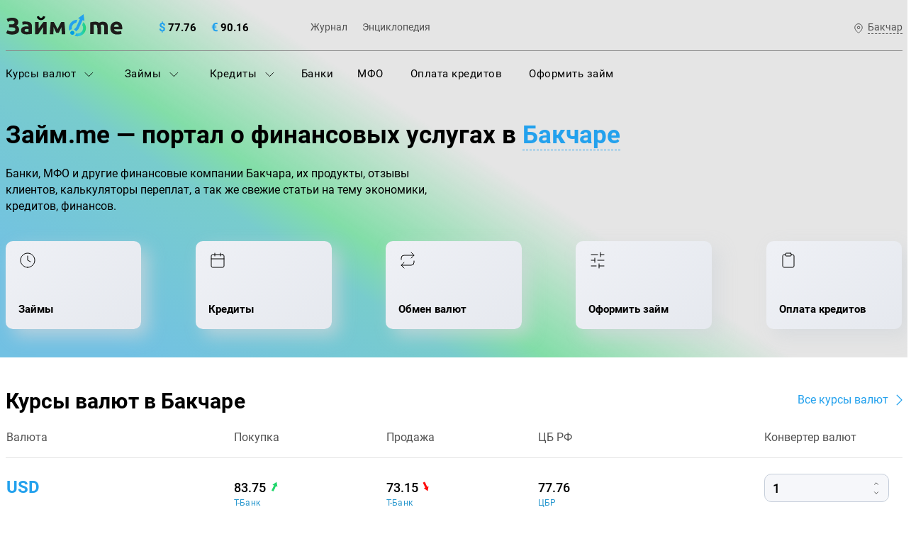

--- FILE ---
content_type: text/html; charset=UTF-8
request_url: https://zaym.me/index-bakchar
body_size: 13707
content:
 <!DOCTYPE html><html lang="ru-RU"><head><meta charset="UTF-8"><title>Займ.me — портал о банках, МФО и финансах в Бакчаре</title><meta name="description" content='Финансовый портал Бакчара. Информация о банках и МФО в Бакчаре, курсы валют банков, свежие статьи на финансовую тематику.'/><meta name="keywords" content='финансовый портал, банки, мфо, в Бакчаре'/><link rel="canonical" href="https://zaym.me/"/><meta property="og:title" content='Займ.me — портал о банках, МФО и финансах в Бакчаре'/><meta property="og:description" content='Финансовый портал Бакчара. Информация о банках и МФО в Бакчаре, курсы валют банков, свежие статьи на финансовую тематику.'/><meta property="og:image" content="/themes/main/img/social-logo.png"><meta property="og:type" content="website"/><meta property="og:url" content="https://zaym.me/"/><!--[if IE]><meta http-equiv="X-UA-Compatible" content="IE = edge"><![endif]--><meta name="viewport" content="width=device-width,initial-scale=1, maximum-scale=1"><!--[if lt IE 9]><script src="https://cdnjs.cloudflare.com/ajax/libs/html5shiv/3.7.3/html5shiv-printshiv.min.js"></script><![endif]--><link rel="apple-touch-icon" sizes="180x180" href="/apple-touch-icon.png"><link rel="icon" type="image/png" sizes="32x32" href="/favicon-32x32.png"><link rel="icon" type="image/png" sizes="16x16" href="/favicon-16x16.png"><link rel="manifest" href="/site.webmanifest"><link rel="mask-icon" href="/safari-pinned-tab.svg" color="#5bbad5"><meta name="msapplication-TileColor" content="#2d89ef"><meta name="theme-color" content="#ffffff"><script async src="https://www.googletagmanager.com/gtag/js?id=G-BJQ9QDK1ZB"></script><script> window.dataLayer = window.dataLayer || []; function gtag(){dataLayer.push(arguments);} gtag('js', new Date()); gtag('config', 'G-BJQ9QDK1ZB');</script><meta name="csrf-param" content="_csrf-frontend"><meta name="csrf-token" content="jpcAk0XX75bzOZhGUsxg-2ARp-BiZhOD9N5JGFRlkBzmxEP9c4OJorxc3CIqgiK_E3XzjSwqKvCgugp_GEj6TA=="><script> var mbpUrlPattern = 'https://zaym.me/api/mbp/?id={id}&z={z}&x={x}&y={y}';</script><link href="/assets/58f72953/css/vendor.min.css" rel="stylesheet"><link href="/assets/58f72953/css/main.min.css" rel="stylesheet"><link href="/assets/58f72953/css/datepicker.css" rel="stylesheet"></head><body><div class="mobile-menu"><div class="mobile-menu__inner"><div class="mobile-menu__close"></div></div></div><div class="wrapper-search-city"><div class="block-search-city"><div class="container"><div class="block-search-city__header"><div class="block-search-city__name">Поиск города</div><div class="block-search-city__close"><svg class="icon icon_close-search-city"><use xlink:href="/themes/main/svg/symbols.svg#icon_close-search-city"></use></svg></div></div><div class="block-search-city__form"><form class="form-search-city"><input class="form-search-city__input" type="text" placeholder="Введите название города"/><button class="form-search-city__button"><svg class="icon icon_form-search-city"><use xlink:href="/themes/main/svg/symbols.svg#icon_form-search-city"></use></svg></button></form></div><div class="search-city-list block-search-city__list"><div class="search-city-list__letter">А</div><div class="search-city-list__inner"><a class="search-city-list__item" href="/index-abakan">Абакан</a></div><div class="search-city-list__inner"><a class="search-city-list__item" href="/index-almetevsk">Альметьевск</a></div><div class="search-city-list__inner"><a class="search-city-list__item" href="/index-angarsk">Ангарск</a></div><div class="search-city-list__inner"><a class="search-city-list__item" href="/index-arxangelsk">Архангельск</a></div><div class="search-city-list__letter">Б</div><div class="search-city-list__inner"><a class="search-city-list__item" href="/index-barnaul">Барнаул</a></div><div class="search-city-list__inner"><a class="search-city-list__item" href="/index-bijsk">Бийск</a></div><div class="search-city-list__inner"><a class="search-city-list__item" href="/index-blagoveshhensk">Благовещенск</a></div><div class="search-city-list__inner"><a class="search-city-list__item" href="/index-bratsk">Братск</a></div><div class="search-city-list__inner"><a class="search-city-list__item" href="/index-bryansk">Брянск</a></div><div class="search-city-list__letter">В</div><div class="search-city-list__inner"><a class="search-city-list__item" href="/index-velikij-novgorod">Великий Новгород</a></div><div class="search-city-list__inner"><a class="search-city-list__item" href="/index-vladivostok">Владивосток</a></div><div class="search-city-list__inner"><a class="search-city-list__item" href="/index-vladikavkaz">Владикавказ</a></div><div class="search-city-list__inner"><a class="search-city-list__item" href="/index-vladimir">Владимир</a></div><div class="search-city-list__inner"><a class="search-city-list__item" href="/index-volgograd">Волгоград</a></div><div class="search-city-list__inner"><a class="search-city-list__item" href="/index-vologda">Вологда</a></div><div class="search-city-list__inner"><a class="search-city-list__item" href="/index-voronezh">Воронеж</a></div><div class="search-city-list__letter">Е</div><div class="search-city-list__inner"><a class="search-city-list__item" href="/index-ekaterinburg">Екатеринбург</a></div><div class="search-city-list__letter">И</div><div class="search-city-list__inner"><a class="search-city-list__item" href="/index-ivanovo">Иваново</a></div><div class="search-city-list__inner"><a class="search-city-list__item" href="/index-izhevsk">Ижевск</a></div><div class="search-city-list__inner"><a class="search-city-list__item" href="/index-irkutsk">Иркутск</a></div><div class="search-city-list__letter">Й</div><div class="search-city-list__inner"><a class="search-city-list__item" href="/index-yoshkar-ola">Йошкар-Ола</a></div><div class="search-city-list__letter">К</div><div class="search-city-list__inner"><a class="search-city-list__item" href="/index-kazan">Казань</a></div><div class="search-city-list__inner"><a class="search-city-list__item" href="/index-kaliningrad">Калининград</a></div><div class="search-city-list__inner"><a class="search-city-list__item" href="/index-kaluga">Калуга</a></div><div class="search-city-list__inner"><a class="search-city-list__item" href="/index-kemerovo">Кемерово</a></div><div class="search-city-list__inner"><a class="search-city-list__item" href="/index-kirov">Киров</a></div><div class="search-city-list__inner"><a class="search-city-list__item" href="/index-korolev">Королев</a></div><div class="search-city-list__inner"><a class="search-city-list__item" href="/index-kostroma">Кострома</a></div><div class="search-city-list__inner"><a class="search-city-list__item" href="/index-krasnodar">Краснодар</a></div><div class="search-city-list__inner"><a class="search-city-list__item" href="/index-krasnoyarsk">Красноярск</a></div><div class="search-city-list__inner"><a class="search-city-list__item" href="/index-kurgan">Курган</a></div><div class="search-city-list__inner"><a class="search-city-list__item" href="/index-kursk">Курск</a></div><div class="search-city-list__letter">Л</div><div class="search-city-list__inner"><a class="search-city-list__item" href="/index-lipeck">Липецк</a></div><div class="search-city-list__inner"><a class="search-city-list__item" href="/index-lyubercy">Люберцы</a></div><div class="search-city-list__letter">М</div><div class="search-city-list__inner"><a class="search-city-list__item" href="/index-magnitogorsk">Магнитогорск</a></div><div class="search-city-list__inner"><a class="search-city-list__item" href="/index-mineralnye-vody">Минеральные Воды</a></div><div class="search-city-list__inner"><a class="search-city-list__item" href="/index-moscow">Москва</a></div><div class="search-city-list__inner"><a class="search-city-list__item" href="/index-murmansk">Мурманск</a></div><div class="search-city-list__inner"><a class="search-city-list__item" href="/index-mytishhi">Мытищи</a></div><div class="search-city-list__letter">Н</div><div class="search-city-list__inner"><a class="search-city-list__item" href="/index-naberezhnye-chelny">Набережные Челны</a></div><div class="search-city-list__inner"><a class="search-city-list__item" href="/index-nalchik">Нальчик</a></div><div class="search-city-list__inner"><a class="search-city-list__item" href="/index-naxodka">Находка</a></div><div class="search-city-list__inner"><a class="search-city-list__item" href="/index-nizhnevartovsk">Нижневартовск</a></div><div class="search-city-list__inner"><a class="search-city-list__item" href="/index-nizhnekamsk">Нижнекамск</a></div><div class="search-city-list__inner"><a class="search-city-list__item" href="/index-nizhniy-novgorod">Нижний Новгород</a></div><div class="search-city-list__inner"><a class="search-city-list__item" href="/index-nizhnii-tagil">Нижний Тагил</a></div><div class="search-city-list__inner"><a class="search-city-list__item" href="/index-novokuznetsk">Новокузнецк</a></div><div class="search-city-list__inner"><a class="search-city-list__item" href="/index-novorossijsk">Новороссийск</a></div><div class="search-city-list__inner"><a class="search-city-list__item" href="/index-novosibirsk">Новосибирск</a></div><div class="search-city-list__letter">О</div><div class="search-city-list__inner"><a class="search-city-list__item" href="/index-omsk">Омск</a></div><div class="search-city-list__inner"><a class="search-city-list__item" href="/index-oryol">Орел</a></div><div class="search-city-list__inner"><a class="search-city-list__item" href="/index-orenburg">Оренбург</a></div><div class="search-city-list__letter">П</div><div class="search-city-list__inner"><a class="search-city-list__item" href="/index-penza">Пенза</a></div><div class="search-city-list__inner"><a class="search-city-list__item" href="/index-perm">Пермь</a></div><div class="search-city-list__inner"><a class="search-city-list__item" href="/index-petrozavodsk">Петрозаводск</a></div><div class="search-city-list__inner"><a class="search-city-list__item" href="/index-petropavlovsk-kamchatskij">Петропавловск-Камчатский</a></div><div class="search-city-list__inner"><a class="search-city-list__item" href="/index-podolsk">Подольск</a></div><div class="search-city-list__inner"><a class="search-city-list__item" href="/index-pskov">Псков</a></div><div class="search-city-list__inner"><a class="search-city-list__item" href="/index-pyatigorsk">Пятигорск</a></div><div class="search-city-list__letter">Р</div><div class="search-city-list__inner"><a class="search-city-list__item" href="/">Россия</a></div><div class="search-city-list__inner"><a class="search-city-list__item" href="/index-rostov">Ростов</a></div><div class="search-city-list__inner"><a class="search-city-list__item" href="/index-rostov-na-donu">Ростов-на-Дону</a></div><div class="search-city-list__letter">С</div><div class="search-city-list__inner"><a class="search-city-list__item" href="/index-samara">Самара</a></div><div class="search-city-list__inner"><a class="search-city-list__item" href="/index-sankt-peterburg">Санкт-Петербург</a></div><div class="search-city-list__inner"><a class="search-city-list__item" href="/index-saransk">Саранск</a></div><div class="search-city-list__inner"><a class="search-city-list__item" href="/index-saratov">Саратов</a></div><div class="search-city-list__inner"><a class="search-city-list__item" href="/index-sevastopol">Севастополь</a></div><div class="search-city-list__inner"><a class="search-city-list__item" href="/index-simferopol">Симферополь</a></div><div class="search-city-list__inner"><a class="search-city-list__item" href="/index-sochi">Сочи</a></div><div class="search-city-list__inner"><a class="search-city-list__item" href="/index-stavropol">Ставрополь</a></div><div class="search-city-list__inner"><a class="search-city-list__item" href="/index-surgut">Сургут</a></div><div class="search-city-list__inner"><a class="search-city-list__item" href="/index-syktyvkar">Сыктывкар</a></div><div class="search-city-list__letter">Т</div><div class="search-city-list__inner"><a class="search-city-list__item" href="/index-taganrog">Таганрог</a></div><div class="search-city-list__inner"><a class="search-city-list__item" href="/index-tambov">Тамбов</a></div><div class="search-city-list__inner"><a class="search-city-list__item" href="/index-tver">Тверь</a></div><div class="search-city-list__inner"><a class="search-city-list__item" href="/index-tolyatti">Тольятти</a></div><div class="search-city-list__inner"><a class="search-city-list__item" href="/index-tomsk">Томск</a></div><div class="search-city-list__inner"><a class="search-city-list__item" href="/index-tula">Тула</a></div><div class="search-city-list__inner"><a class="search-city-list__item" href="/index-tyumen">Тюмень</a></div><div class="search-city-list__letter">У</div><div class="search-city-list__inner"><a class="search-city-list__item" href="/index-ulan-ude">Улан-Удэ</a></div><div class="search-city-list__inner"><a class="search-city-list__item" href="/index-ulyanovsk">Ульяновск</a></div><div class="search-city-list__inner"><a class="search-city-list__item" href="/index-ufa">Уфа</a></div><div class="search-city-list__letter">Х</div><div class="search-city-list__inner"><a class="search-city-list__item" href="/index-khabarovsk">Хабаровск</a></div><div class="search-city-list__inner"><a class="search-city-list__item" href="/index-ximki">Химки</a></div><div class="search-city-list__letter">Ч</div><div class="search-city-list__inner"><a class="search-city-list__item" href="/index-cheboksary">Чебоксары</a></div><div class="search-city-list__inner"><a class="search-city-list__item" href="/index-chelyabinsk">Челябинск</a></div><div class="search-city-list__inner"><a class="search-city-list__item" href="/index-cherepovec">Череповец</a></div><div class="search-city-list__inner"><a class="search-city-list__item" href="/index-chita">Чита</a></div><div class="search-city-list__letter">Ю</div><div class="search-city-list__inner"><a class="search-city-list__item" href="/index-yuzhno-saxalinsk">Южно-Сахалинск</a></div><div class="search-city-list__letter">Я</div><div class="search-city-list__inner"><a class="search-city-list__item" href="/index-yaroslavl">Ярославль</a></div></div></div></div></div><div class="wrapper-header-home section"><header class="header section"><div class="container row row_column-center"><div class="logo header__logo"><a href="/"><img src="/themes/main/svg/img-logo.svg" width="100%" height="100%" alt="Займ.me"></a></div><div class="currency-rates header__currency-rates"><div class="currency-rates__item"><svg class="icon icon_currency-dl"><use xlink:href="/themes/main/svg/symbols.svg#icon_currency-dl"></use></svg><span class="currency-rates__value"> 77.76 </span></div><div class="currency-rates__item"><svg class="icon icon_currency-eu"><use xlink:href="/themes/main/svg/symbols.svg#icon_currency-eu"></use></svg><span class="currency-rates__value"> 90.16 </span></div></div><ul class="header-nav-add header__header-nav-add"><li class="header-nav-add__item"><a class="header-nav-add__link" href="/news">Журнал</a></li><li class="header-nav-add__item"><a class="header-nav-add__link" href="/wiki">Энциклопедия</a></li></ul><a class="selection-county header__selection-county" href="#"><svg class="icon icon_country"><use xlink:href="/themes/main/svg/symbols.svg#icon_country"></use></svg><span class="selection-county__value">Бакчар</span></a><div class="menu-mobile-button header__menu-mobile-button"><span></span><span></span><span></span></div></div><div class="header__nav"><div class="container"><ul class="menu"><li class="menu__item menu__item--desktop js-item-link"><a class="menu__link" href="/currency" data-menu="menu-3">Курсы валют <svg class="icon icon_arrow-menu"><use xlink:href="/themes/main/svg/symbols.svg#icon_arrow-menu"></use></svg></a><div class="menu-inner"><div class="container"><ul class="menu-inner__list"><li class="menu-inner__item"><a class="menu-inner__link" href="/currency/cbr">Курс ЦБ</a></li><li class="menu-inner__item"><a class="menu-inner__link" href="/currency/usd">Курс доллара</a></li><li class="menu-inner__item"><a class="menu-inner__link" href="/currency/eur">Курс евро</a></li></ul></div></div></li><li class="menu__item menu__item--desktop js-item-link"><a class="menu__link" href="/zaimi" data-menu="menu-1">Займы <svg class="icon icon_arrow-menu"><use xlink:href="/themes/main/svg/symbols.svg#icon_arrow-menu"></use></svg></a><div class="menu-inner"><div class="container"><ul class="menu-inner__list"><li class="menu-inner__item"><a class="menu-inner__link" href="/zaimi/filter-cash">Наличными</a></li><li class="menu-inner__item"><a class="menu-inner__link" href="/zaimi/filter-online">Онлайн</a></li><li class="menu-inner__item"><a class="menu-inner__link" href="/zaimi/filter-cash-to-hands">Наличными на дом</a></li><li class="menu-inner__item"><a class="menu-inner__link" href="/zaimi/filter-zaim-na-kartu">На карту</a></li><li class="menu-inner__item"><a class="menu-inner__link" href="/zaimi/filter-korona">На Золотую Корону</a></li><li class="menu-inner__item"><a class="menu-inner__link" href="/zaimi/filter-zaim-na-kivi">На киви</a></li><li class="menu-inner__item"><a class="menu-inner__link" href="/zaimi/filter-zaim-na-yandex-dengi">На ЮMoney</a></li><li class="menu-inner__item"><a class="menu-inner__link" href="/zaimi/filter-zaim-na-bankovskiy-schet">На банковский счет</a></li><li class="menu-inner__item"><a class="menu-inner__link" href="/zaimi/filter-zaim-na-neimennuyu-kartu">На неименную карту</a></li><li class="menu-inner__item"><a class="menu-inner__link" href="/zaimi/filter-zaim-na-virtualnuyu-kartu">На виртуальную карту</a></li><li class="menu-inner__item"><a class="menu-inner__link" href="/zaimi/filter-zaim-na-debetovuy-kartu">На дебетовую карту</a></li><li class="menu-inner__item"><a class="menu-inner__link" href="/zaimi/filter-zaim-na-kreditnuju-kartu">На кредитную карту</a></li><li class="menu-inner__item"><a class="menu-inner__link" href="/zaimi/filter-zaim-na-kartu-mir">На карту МИР</a></li><li class="menu-inner__item"><a class="menu-inner__link" href="/zaimi/filter-zaim-na-kartu-visa">На карту VISA</a></li><li class="menu-inner__item"><a class="menu-inner__link" href="/zaimi/filter-zaim-na-kartu-mastercard">На карту Мастеркард</a></li><li class="menu-inner__item"><a class="menu-inner__link" href="/zaimi/filter-zaim-na-kartu-tbank">На карту Т-Банк</a></li><li class="menu-inner__item"><a class="menu-inner__link" href="/zaimi/filter-zaim-na-kartu-vtb">На карту ВТБ</a></li><li class="menu-inner__item"><a class="menu-inner__link" href="/zaimi/filter-zaim-na-contact">Через систему Контакт</a></li><li class="menu-inner__item"><a class="menu-inner__link" href="/zaimi/filter-zaim-na-kartu-sbera">На карту Сбербанка</a></li><li class="menu-inner__item"><a class="menu-inner__link" href="/zaimi/filter-pod-zalog-pts">Под залог ПТС</a></li><li class="menu-inner__item"><a class="menu-inner__link" href="/zaimi/filter-zaim-s-plohoi-ki">С плохой кредитной историей</a></li><li class="menu-inner__item"><a class="menu-inner__link" href="/zaimi/filter-vrem-reg">С временной регистрацией</a></li><li class="menu-inner__item"><a class="menu-inner__link" href="/zaimi/filter-bezpassporta">Без паспорта</a></li><li class="menu-inner__item"><a class="menu-inner__link" href="/zaimi/filter-bezprocentov">Без процентов</a></li><li class="menu-inner__item"><a class="menu-inner__link" href="/zaimi/filter-nakartu-0">На карту под 0%</a></li><li class="menu-inner__item"><a class="menu-inner__link" href="/zaimi/filter-bez-otkaza">Без отказа</a></li><li class="menu-inner__item"><a class="menu-inner__link" href="/zaimi/filter-zaim-s-18-let">С 18 лет</a></li><li class="menu-inner__item"><a class="menu-inner__link" href="/zaimi/filter-do-zarplaty">До зарплаты</a></li><li class="menu-inner__item"><a class="menu-inner__link" href="/zaimi/filter-sprosrochkami">С просрочками</a></li><li class="menu-inner__item"><a class="menu-inner__link" href="/zaimi/filter-studentam">Студентам</a></li><li class="menu-inner__item"><a class="menu-inner__link" href="/zaimi/filter-srochnie-zaimi">Срочно</a></li><li><a class="menu-inner__link" href="/zaimi">Все займы</a></li></ul></div></div></li><li class="menu__item menu__item--desktop js-item-link"><a class="menu__link" href="/credits" data-menu="menu-2">Кредиты <svg class="icon icon_arrow-menu"><use xlink:href="/themes/main/svg/symbols.svg#icon_arrow-menu"></use></svg></a><div class="menu-inner"><div class="container"><ul class="menu-inner__list"><li class="menu-inner__item"><a class="menu-inner__link" href="/credits/filter-credit-nalychnymi">Кредит наличными</a></li><li class="menu-inner__item"><a class="menu-inner__link" href="/credits/filter-refinansirovanie-kreditov">Рефинансирование кредитов</a></li><li class="menu-inner__item"><a class="menu-inner__link" href="/credits/filter-credit-na-pokupku-avto">Кредит на покупку автомобиля</a></li><li class="menu-inner__item"><a class="menu-inner__link" href="/credits/filter-credit-bez-spravok">Кредит без справок</a></li><li class="menu-inner__item"><a class="menu-inner__link" href="/credits/filter-credit-bez-otkaza">Кредит без отказа</a></li><li><a class="menu-inner__link" href="/credits">Все кредиты</a></li></ul></div></div></li><li class="menu__item menu__item--mobile"><a class="menu__link" href="/currency">Курсы валют</a><a class="menu__item-arrow" href="#menu_3"><svg class="icon icon_arrow-menu"><use xlink:href="/themes/main/svg/symbols.svg#icon_arrow-menu"></use></svg></a></li><li class="menu__item menu__item--mobile"><a class="menu__link" href="/zaimi">Займы</a><a class="menu__item-arrow" href="#menu_2"><svg class="icon icon_arrow-menu"><use xlink:href="/themes/main/svg/symbols.svg#icon_arrow-menu"></use></svg></a></li><li class="menu__item menu__item--mobile"><a class="menu__link" href="/credits">Кредиты</a><a class="menu__item-arrow" href="#menu_1"><svg class="icon icon_arrow-menu"><use xlink:href="/themes/main/svg/symbols.svg#icon_arrow-menu"></use></svg></a></li><li class="menu__item"><a class="menu__link" href="/bank">Банки</a></li><li class="menu__item"><a class="menu__link" href="/mfo">МФО</a></li><li class="menu__item"><a class="menu__link" href="/oplata-kreditov">Оплата кредитов</a></li><li class="menu__item"><a class="menu__link" href="/podbor">Оформить займ</a></li></ul></div><div class="hidden-menu"><div class="menu-inner" id="menu_1"><div class="container"><ul class="menu-inner__list"><li class="menu-inner__item"><a class="menu-inner__link" href="/credits/filter-credit-nalychnymi">Кредит наличными</a></li><li class="menu-inner__item"><a class="menu-inner__link" href="/credits/filter-refinansirovanie-kreditov">Рефинансирование кредитов</a></li><li class="menu-inner__item"><a class="menu-inner__link" href="/credits/filter-credit-na-pokupku-avto">Кредит на покупку автомобиля</a></li><li class="menu-inner__item"><a class="menu-inner__link" href="/credits/filter-credit-bez-spravok">Кредит без справок</a></li><li class="menu-inner__item"><a class="menu-inner__link" href="/credits/filter-credit-bez-otkaza">Кредит без отказа</a></li><li><a class="menu-inner__link" href="/credits">Все кредиты</a></li></ul></div></div><div class="menu-inner" id="menu_2"><div class="container"><ul class="menu-inner__list"><li class="menu-inner__item"><a class="menu-inner__link" href="/zaimi/filter-cash">Наличными</a></li><li class="menu-inner__item"><a class="menu-inner__link" href="/zaimi/filter-online">Онлайн</a></li><li class="menu-inner__item"><a class="menu-inner__link" href="/zaimi/filter-cash-to-hands">Наличными на дом</a></li><li class="menu-inner__item"><a class="menu-inner__link" href="/zaimi/filter-zaim-na-kartu">На карту</a></li><li class="menu-inner__item"><a class="menu-inner__link" href="/zaimi/filter-korona">На Золотую Корону</a></li><li class="menu-inner__item"><a class="menu-inner__link" href="/zaimi/filter-zaim-na-kivi">На киви</a></li><li class="menu-inner__item"><a class="menu-inner__link" href="/zaimi/filter-zaim-na-yandex-dengi">На ЮMoney</a></li><li class="menu-inner__item"><a class="menu-inner__link" href="/zaimi/filter-zaim-na-bankovskiy-schet">На банковский счет</a></li><li class="menu-inner__item"><a class="menu-inner__link" href="/zaimi/filter-zaim-na-neimennuyu-kartu">На неименную карту</a></li><li class="menu-inner__item"><a class="menu-inner__link" href="/zaimi/filter-zaim-na-virtualnuyu-kartu">На виртуальную карту</a></li><li class="menu-inner__item"><a class="menu-inner__link" href="/zaimi/filter-zaim-na-debetovuy-kartu">На дебетовую карту</a></li><li class="menu-inner__item"><a class="menu-inner__link" href="/zaimi/filter-zaim-na-kreditnuju-kartu">На кредитную карту</a></li><li class="menu-inner__item"><a class="menu-inner__link" href="/zaimi/filter-zaim-na-kartu-mir">На карту МИР</a></li><li class="menu-inner__item"><a class="menu-inner__link" href="/zaimi/filter-zaim-na-kartu-visa">На карту VISA</a></li><li class="menu-inner__item"><a class="menu-inner__link" href="/zaimi/filter-zaim-na-kartu-mastercard">На карту Мастеркард</a></li><li class="menu-inner__item"><a class="menu-inner__link" href="/zaimi/filter-zaim-na-kartu-tbank">На карту Т-Банк</a></li><li class="menu-inner__item"><a class="menu-inner__link" href="/zaimi/filter-zaim-na-kartu-vtb">На карту ВТБ</a></li><li class="menu-inner__item"><a class="menu-inner__link" href="/zaimi/filter-zaim-na-contact">Через систему Контакт</a></li><li class="menu-inner__item"><a class="menu-inner__link" href="/zaimi/filter-zaim-na-kartu-sbera">На карту Сбербанка</a></li><li class="menu-inner__item"><a class="menu-inner__link" href="/zaimi/filter-pod-zalog-pts">Под залог ПТС</a></li><li class="menu-inner__item"><a class="menu-inner__link" href="/zaimi/filter-zaim-s-plohoi-ki">С плохой кредитной историей</a></li><li class="menu-inner__item"><a class="menu-inner__link" href="/zaimi/filter-vrem-reg">С временной регистрацией</a></li><li class="menu-inner__item"><a class="menu-inner__link" href="/zaimi/filter-bezpassporta">Без паспорта</a></li><li class="menu-inner__item"><a class="menu-inner__link" href="/zaimi/filter-bezprocentov">Без процентов</a></li><li class="menu-inner__item"><a class="menu-inner__link" href="/zaimi/filter-nakartu-0">На карту под 0%</a></li><li class="menu-inner__item"><a class="menu-inner__link" href="/zaimi/filter-bez-otkaza">Без отказа</a></li><li class="menu-inner__item"><a class="menu-inner__link" href="/zaimi/filter-zaim-s-18-let">С 18 лет</a></li><li class="menu-inner__item"><a class="menu-inner__link" href="/zaimi/filter-do-zarplaty">До зарплаты</a></li><li class="menu-inner__item"><a class="menu-inner__link" href="/zaimi/filter-sprosrochkami">С просрочками</a></li><li class="menu-inner__item"><a class="menu-inner__link" href="/zaimi/filter-studentam">Студентам</a></li><li class="menu-inner__item"><a class="menu-inner__link" href="/zaimi/filter-srochnie-zaimi">Срочно</a></li><li><a class="menu-inner__link" href="/zaimi">Все займы</a></li></ul></div></div><div class="menu-inner" id="menu_3"><div class="container"><ul class="menu-inner__list"><li class="menu-inner__item"><a class="menu-inner__link" href="/currency/cbr">Курс ЦБ</a></li><li class="menu-inner__item"><a class="menu-inner__link" href="/currency/usd">Курс доллара</a></li><li class="menu-inner__item"><a class="menu-inner__link" href="/currency/eur">Курс евро</a></li></ul></div></div></div></div></header><section class="selection-servises"><div class="container"><div class="wrapper-section-header"><h1 class="page-header page-header_decor">Займ.me — портал о финансовых услугах в <span id="header-selection-city">Бакчаре</span></h1></div><div class="selection-servises__description">Банки, МФО и другие финансовые компании Бакчара, их продукты, отзывы клиентов, калькуляторы переплат, а так же свежие статьи на тему экономики, кредитов, финансов.</div><div class="list-selection-servises selection-servises__list-selection-servises"><a class="list-selection-servises__item" href="/zaimi/bakchar"><svg class="icon icon_selection-zaim"><use xlink:href="/themes/main/svg/symbols.svg#icon_selection-zaim"></use></svg><span class="list-selection-servises__name">Займы</span></a><a class="list-selection-servises__item" href="/credits/bakchar"><svg class="icon icon_selection-loan"><use xlink:href="/themes/main/svg/symbols.svg#icon_selection-loan"></use></svg><span class="list-selection-servises__name">Кредиты</span></a><a class="list-selection-servises__item" href="/currency/city-bakchar"><svg class="icon icon_selection-refinansing"><use xlink:href="/themes/main/svg/symbols.svg#icon_selection-refinansing"></use></svg><span class="list-selection-servises__name">Обмен валют</span></a><a class="list-selection-servises__item" href="/podbor"><svg class="icon icon_selection-loan-selection"><use xlink:href="/themes/main/svg/symbols.svg#icon_selection-loan-selection"></use></svg><span class="list-selection-servises__name">Оформить займ</span></a><a class="list-selection-servises__item" href="/oplata-kreditov"><svg class="icon icon_selection-loan-payments"><use xlink:href="/themes/main/svg/symbols.svg#icon_selection-loan-payments"></use></svg><span class="list-selection-servises__name">Оплата кредитов</span></a></div></div></section></div><section class="exchange-rates"><div class="container"><div class="wrapper-section-header"><h2 class="section-header">Курсы валют в Бакчаре</h2><a class="section-header-link-readmore" href="/currency/city-bakchar">Все курсы валют</a></div><table class="table-exchange exchange-rates__table-exchange"><thead><tr><th class="table-exchange__head-name">Валюта</th><th class="table-exchange__head-purchase">Покупка</th><th class="table-exchange__head-sale">Продажа</th><th class="table-exchange__head-cb">ЦБ РФ</th><th class="table-exchange__head-converter">Конвертер валют</th></tr></thead><tbody><tr><td class="table-exchange__body-name"><a class="table-exchange__body-name-link" href="/currency/usd/city-bakchar">usd</a></td><td class="table-exchange__body-purchase js-exc"><div class="table-exchange__wrap"><span class="table-exchange__value table-exchange__value_growth" data-exc="83.75"> 83.75 </span><a class="table-exchange__bank-link" href="/bank/tinkoff-bank/currency/usd/city-bakchar">Т-Банк</a></div></td><td class="table-exchange__body-sale js-exc"><div class="table-exchange__wrap"><span class="table-exchange__value table-exchange__value_drop" data-exc="73.15"> 73.15 </span><a class="table-exchange__bank-link" href="/bank/tinkoff-bank/currency/usd/city-bakchar">Т-Банк</a></div></td><td class="table-exchange__body-cb js-exc"><div class="table-exchange__wrap"><span class="table-exchange__value" data-exc="77.76"> 77.76 </span><a class="table-exchange__bank-link" href="/currency/cbr/usd">ЦБР</a></div></td><td class="table-exchange__body-converter"><div class="input-number"><button class="input-number__plus js-number-plus"><svg width="10" height="10" viewBox="0 0 10 10" fill="none" xmlns="http://www.w3.org/2000/svg"><path d="M7.5 6.25L5 3.75L2.5 6.25" stroke="black" stroke-width="0.666667" stroke-linecap="round" stroke-linejoin="round" /></svg></button><input class="input-number__input js-input-number-exchange" type="text" value="1" /><button class="input-number__minus js-number-minus"><svg width="10" height="10" viewBox="0 0 10 10" fill="none" xmlns="http://www.w3.org/2000/svg"><path d="M7.5 6.25L5 3.75L2.5 6.25" stroke="black" stroke-width="0.666667" stroke-linecap="round" stroke-linejoin="round" /></svg></button></div></td></tr><tr><td class="table-exchange__body-name"><a class="table-exchange__body-name-link" href="/currency/eur/city-bakchar">eur</a></td><td class="table-exchange__body-purchase js-exc"><div class="table-exchange__wrap"><span class="table-exchange__value table-exchange__value_growth" data-exc="97.15"> 97.15 </span><a class="table-exchange__bank-link" href="/bank/tinkoff-bank/currency/eur/city-bakchar">Т-Банк</a></div></td><td class="table-exchange__body-sale js-exc"><div class="table-exchange__wrap"><span class="table-exchange__value table-exchange__value_drop" data-exc="84.8"> 84.80 </span><a class="table-exchange__bank-link" href="/bank/tinkoff-bank/currency/eur/city-bakchar">Т-Банк</a></div></td><td class="table-exchange__body-cb js-exc"><div class="table-exchange__wrap"><span class="table-exchange__value" data-exc="90.16"> 90.16 </span><a class="table-exchange__bank-link" href="/currency/cbr/eur">ЦБР</a></div></td><td class="table-exchange__body-converter"><div class="input-number"><button class="input-number__plus js-number-plus"><svg width="10" height="10" viewBox="0 0 10 10" fill="none" xmlns="http://www.w3.org/2000/svg"><path d="M7.5 6.25L5 3.75L2.5 6.25" stroke="black" stroke-width="0.666667" stroke-linecap="round" stroke-linejoin="round" /></svg></button><input class="input-number__input js-input-number-exchange" type="text" value="1" /><button class="input-number__minus js-number-minus"><svg width="10" height="10" viewBox="0 0 10 10" fill="none" xmlns="http://www.w3.org/2000/svg"><path d="M7.5 6.25L5 3.75L2.5 6.25" stroke="black" stroke-width="0.666667" stroke-linecap="round" stroke-linejoin="round" /></svg></button></div></td></tr></tbody></table><div class="exchange-rates__row"><a class="link-button link-button_sm js-link-modal" href="#hidden">Конвертер</a></div></div><div class="modal" id="hidden"><div class="modal__wrap"><div class="modal__title">Конвертер валют</div><div class="modal__content"><div class="modal__line"><div class="modal__item"><div class="modal__item-title">Валюта</div><div class="form"><select class="form__select js-modal-select" data-params="{&quot;usd&quot;:{&quot;buy&quot;:83.75,&quot;drop&quot;:73.15},&quot;eur&quot;:{&quot;buy&quot;:97.15,&quot;drop&quot;:84.8}}"><option value="usd">USD</option><option value="eur">EUR</option></select></div></div><div class="modal__item"><div class="modal__item-title">Количество</div><div class="input-number"><button class="input-number__plus js-modal-plus"><svg width="10" height="10" viewBox="0 0 10 10" fill="none" xmlns="http://www.w3.org/2000/svg"><path d="M7.5 6.25L5 3.75L2.5 6.25" stroke="black" stroke-width="0.666667" stroke-linecap="round" stroke-linejoin="round"/></svg></button><input class="input-number__input js-input-number-modal" type="text" value="1"/><button class="input-number__minus js-modal-minus"><svg width="10" height="10" viewBox="0 0 10 10" fill="none" xmlns="http://www.w3.org/2000/svg"><path d="M7.5 6.25L5 3.75L2.5 6.25" stroke="black" stroke-width="0.666667" stroke-linecap="round" stroke-linejoin="round"/></svg></button></div></div></div><div class="modal__line"><div class="modal__item"><div class="modal__item-title">Покупка</div><input class="modal__value js-value-buy" data-exc="83.75" value="83.75" readonly="readonly"/></div><div class="modal__item"><div class="modal__item-title">Продажа</div><input class="modal__value js-value-drop" data-exc="73.15" value="73.15" readonly="readonly"/></div></div></div></div></div></section><section class="best-deals"><div class="container"><div class="wrapper-section-header"><h2 class="section-header">Лучшие предложения месяца</h2><a class="section-header-link-readmore" href="/zaimi/bakchar">Больше предложений</a></div><div class="nav-deals best-deals__nav-deals"><div class="nav-deals__inner-wrap"><span class="nav-deals__item nav-deals__item_active"> Займы </span><span class="nav-deals__item"> Кредиты </span></div></div><div class="best-deals__box"><div class="best-deals__box-item best-deals__box-item_active"><div class="list-deals"><div class="list-deals__slider swiper-container js-deals-slider"><div class="list-deals__wrap swiper-wrapper"><div class="swiper-slide"><div class="list-deals__item"><div class="list-deals__logo"><a class="list-deals__logo-link" href="/mfo/moneyman"><img src="/images/mfos-7.svg" alt="Манимен"></a></div><a class="list-deals__type" href="/mfo/moneyman/zaim-zaim-pod-nol-procentov">Займ «Старт 0%»</a><div class="list-deals__percent">0%</div><div class="list-deals__conditions"><div class="list-deals__conditions-line"><span class="list-deals__conditions-name">Сумма:</span><span class="list-deals__conditions-value">от 1.5 тыс. до 15 тыс.</span></div><div class="list-deals__conditions-line"><span class="list-deals__conditions-name">Срок:</span><span class="list-deals__conditions-value">от 5 дн. до 21 дн.</span></div></div><a class="list-deals__link link-button link-button_block" href="/go/moneyman/zaim-pod-nol-procentov" rel="nofollow">Подать заявку</a></div></div><div class="swiper-slide"><div class="list-deals__item"><div class="list-deals__logo"><a class="list-deals__logo-link" href="/mfo/turbozaym"><img src="/images/mfos-23.svg" alt="Турбозайм"></a></div><a class="list-deals__type" href="/mfo/turbozaym/zaim-zaim-bez-zaloga">Онлайн-займ без залога</a><div class="list-deals__percent">0.913%</div><div class="list-deals__conditions"><div class="list-deals__conditions-line"><span class="list-deals__conditions-name">Сумма:</span><span class="list-deals__conditions-value">от 3 тыс. до 50 тыс.</span></div><div class="list-deals__conditions-line"><span class="list-deals__conditions-name">Срок:</span><span class="list-deals__conditions-value">от 1 мес. до 6 мес.</span></div></div><a class="list-deals__link link-button link-button_block" href="/go/turbozaym/zaim-bez-zaloga" rel="nofollow">Подать заявку</a></div></div><div class="swiper-slide swiper-slide-active"><div class="list-deals__item"><div class="list-deals__logo"><a class="list-deals__logo-link" href="/mfo/moneyman"><img src="/images/mfos-7.svg" alt="Манимен"></a></div><a class="list-deals__type" href="/mfo/moneyman/zaim-zaim-turbo">Займ «Турбо»</a><div class="list-deals__percent">0.6%</div><div class="list-deals__conditions"><div class="list-deals__conditions-line"><span class="list-deals__conditions-name">Сумма:</span><span class="list-deals__conditions-value">от 30 тыс. до 50 тыс.</span></div><div class="list-deals__conditions-line"><span class="list-deals__conditions-name">Срок:</span><span class="list-deals__conditions-value">от 70 дн. до 98 дн.</span></div></div><a class="list-deals__link link-button link-button_block" href="/go/moneyman/zaim-turbo" rel="nofollow">Подать заявку</a></div></div><div class="swiper-slide"><div class="list-deals__item"><div class="list-deals__logo"><a class="list-deals__logo-link" href="/mfo/do-zarplaty"><img src="/images/mfos-dozarplati.png" alt="ДоЗарплаты"></a></div><a class="list-deals__type" href="/mfo/do-zarplaty/zaim-zaim-pod-nol">Займ под 0%</a><div class="list-deals__percent">0%</div><div class="list-deals__conditions"><div class="list-deals__conditions-line"><span class="list-deals__conditions-name">Сумма:</span><span class="list-deals__conditions-value">от 2 тыс. до 20 тыс.</span></div><div class="list-deals__conditions-line"><span class="list-deals__conditions-name">Срок:</span><span class="list-deals__conditions-value">от 1 мес. до 6 мес.</span></div></div><a class="list-deals__link link-button link-button_block" href="/go/do-zarplaty/zaim-pod-nol" rel="nofollow">Подать заявку</a></div></div><div class="swiper-slide"><div class="list-deals__item"><div class="list-deals__logo"><a class="list-deals__logo-link" href="/mfo/ekapusta"><img src="/images/mfos-27.svg" alt="еКапуста"></a></div><a class="list-deals__type" href="/mfo/ekapusta/zaim-ekapusta-0-21">Займ на 21 день под 0%</a><div class="list-deals__percent">0%</div><div class="list-deals__conditions"><div class="list-deals__conditions-line"><span class="list-deals__conditions-name">Сумма:</span><span class="list-deals__conditions-value">от 100 руб. до 30 тыс.</span></div><div class="list-deals__conditions-line"><span class="list-deals__conditions-name">Срок:</span><span class="list-deals__conditions-value">от 7 дн. до 21 дн.</span></div></div><a class="list-deals__link link-button link-button_block" href="/go/ekapusta/ekapusta-0-21" rel="nofollow">Подать заявку</a></div></div><div class="swiper-slide"><div class="list-deals__item"><div class="list-deals__logo"><a class="list-deals__logo-link" href="/mfo/zaymer"><img src="/images/mfos-14.svg" alt="Займер"></a></div><a class="list-deals__type" href="/mfo/zaymer/zaim-zaymer-0-procentov">Первый займ 0%</a><div class="list-deals__percent">0%</div><div class="list-deals__conditions"><div class="list-deals__conditions-line"><span class="list-deals__conditions-name">Сумма:</span><span class="list-deals__conditions-value">от 2 тыс. до 30 тыс.</span></div><div class="list-deals__conditions-line"><span class="list-deals__conditions-name">Срок:</span><span class="list-deals__conditions-value">от 1 дн. до 21 дн.</span></div></div><a class="list-deals__link link-button link-button_block" href="/go/zaymer/zaymer-0-procentov" rel="nofollow">Подать заявку</a></div></div><div class="swiper-slide"><div class="list-deals__item"><div class="list-deals__logo"><a class="list-deals__logo-link" href="/mfo/belkacredit"><img src="/images/mfos-133.svg" alt="BelkaCredit"></a></div><a class="list-deals__type" href="/mfo/belkacredit/zaim-zaim-belka-credit">Займ от Белки</a><div class="list-deals__percent">0%</div><div class="list-deals__conditions"><div class="list-deals__conditions-line"><span class="list-deals__conditions-name">Сумма:</span><span class="list-deals__conditions-value">от 1 тыс. до 30 тыс.</span></div><div class="list-deals__conditions-line"><span class="list-deals__conditions-name">Срок:</span><span class="list-deals__conditions-value">от 7 дн. до 30 дн.</span></div></div><a class="list-deals__link link-button link-button_block" href="/go/belkacredit/zaim-belka-credit" rel="nofollow">Подать заявку</a></div></div><div class="swiper-slide"><div class="list-deals__item"><div class="list-deals__logo"><a class="list-deals__logo-link" href="/mfo/web-zaim"><img src="/images/mfos-86.svg" alt="Веб-займ"></a></div><a class="list-deals__type" href="/mfo/web-zaim/zaim-zaim-web-zaim-online">Займ онлайн</a><div class="list-deals__percent">0%</div><div class="list-deals__conditions"><div class="list-deals__conditions-line"><span class="list-deals__conditions-name">Сумма:</span><span class="list-deals__conditions-value">от 3 тыс. до 30 тыс.</span></div><div class="list-deals__conditions-line"><span class="list-deals__conditions-name">Срок:</span><span class="list-deals__conditions-value">от 7 дн. до 30 дн.</span></div></div><a class="list-deals__link link-button link-button_block" href="/go/web-zaim/zaim-web-zaim-online" rel="nofollow">Подать заявку</a></div></div><div class="swiper-slide"><div class="list-deals__item"><div class="list-deals__logo"><a class="list-deals__logo-link" href="/mfo/nado-deneg"><img src="/images/mfos-175.svg" alt="Надо Денег"></a></div><a class="list-deals__type" href="/mfo/nado-deneg/zaim-zaim-7-dney-0">Заём под 0% на 7 дней</a><div class="list-deals__percent">0%</div><div class="list-deals__conditions"><div class="list-deals__conditions-line"><span class="list-deals__conditions-name">Сумма:</span><span class="list-deals__conditions-value">от 1 тыс. до 30 тыс.</span></div><div class="list-deals__conditions-line"><span class="list-deals__conditions-name">Срок:</span><span class="list-deals__conditions-value">от 1 дн. до 7 дн.</span></div></div><a class="list-deals__link link-button link-button_block" href="/go/nado-deneg/zaim-7-dney-0" rel="nofollow">Подать заявку</a></div></div><div class="swiper-slide"><div class="list-deals__item"><div class="list-deals__logo"><a class="list-deals__logo-link" href="/mfo/mig-credit"><img src="/images/64f6f82693bee_mig-credit.jpg" alt="МИГ Кредит"></a></div><a class="list-deals__type" href="/mfo/mig-credit/zaim-do-zarplaty">До заработной платы</a><div class="list-deals__percent">0%</div><div class="list-deals__conditions"><div class="list-deals__conditions-line"><span class="list-deals__conditions-name">Сумма:</span><span class="list-deals__conditions-value">от 3 тыс. до 15 тыс.</span></div><div class="list-deals__conditions-line"><span class="list-deals__conditions-name">Срок:</span><span class="list-deals__conditions-value">от 5 дн. до 30 дн.</span></div></div><a class="list-deals__link link-button link-button_block" href="/go/mig-credit/do-zarplaty" rel="nofollow">Подать заявку</a></div></div><div class="swiper-slide"><div class="list-deals__item"><div class="list-deals__logo"><a class="list-deals__logo-link" href="/mfo/carmoney"><img src="/images/mfos-56.svg" alt="CarMoney (Кармани)"></a></div><a class="list-deals__type" href="/mfo/carmoney/zaim-pod-zalog-carmoney">Займ под залог ПТС</a><div class="list-deals__percent">0.06%</div><div class="list-deals__conditions"><div class="list-deals__conditions-line"><span class="list-deals__conditions-name">Сумма:</span><span class="list-deals__conditions-value">от 50 тыс. до 1 млн.</span></div><div class="list-deals__conditions-line"><span class="list-deals__conditions-name">Срок:</span><span class="list-deals__conditions-value">от 24 дн. до 48 дн.</span></div></div><a class="list-deals__link link-button link-button_block" href="/go/carmoney/pod-zalog-carmoney" rel="nofollow">Подать заявку</a></div></div></div></div></div></div><div class="best-deals__box-item"><div class="list-deals"><div class="list-deals__slider swiper-container js-deals-slider"><div class="list-deals__wrap swiper-wrapper"><div class="swiper-slide"><div class="list-deals__item"><div class="list-deals__logo"><a class="list-deals__logo-link" href="/bank/alfa-bank"><img src="/images/61157a76c7250_alfabank.png" alt="Альфа-Банк"></a></div><a class="list-deals__type" href="/bank/alfa-bank/credit-nalichnymi">Наличными</a><div class="list-deals__percent">5.5%</div><div class="list-deals__conditions"><div class="list-deals__conditions-line"><span class="list-deals__conditions-name">Сумма:</span><span class="list-deals__conditions-value">от 50 тыс. до 7.5 млн.</span></div><div class="list-deals__conditions-line"><span class="list-deals__conditions-name">Срок:</span><span class="list-deals__conditions-value">от 12 мес. до 59 мес.</span></div></div><a class="list-deals__link link-button link-button_block" href="/go/alfa-bank/nalichnymi" rel="nofollow">Подать заявку</a></div></div><div class="swiper-slide"><div class="list-deals__item"><div class="list-deals__logo"><a class="list-deals__logo-link" href="/bank/tinkoff-bank"><img src="/images/682087c0b24bd_tinkoff-bank.svg" alt="Т-Банк"></a></div><a class="list-deals__type" href="/bank/tinkoff-bank/credit-nalychnimi-online">Кредит наличными</a><div class="list-deals__percent">7.9%</div><div class="list-deals__conditions"><div class="list-deals__conditions-line"><span class="list-deals__conditions-name">Сумма:</span><span class="list-deals__conditions-value">от 50 тыс. до 15 млн.</span></div><div class="list-deals__conditions-line"><span class="list-deals__conditions-name">Срок:</span><span class="list-deals__conditions-value">от 12 мес. до 177 мес.</span></div></div><a class="list-deals__link link-button link-button_block" href="/go/tinkoff-bank/nalychnimi-online" rel="nofollow">Подать заявку</a></div></div></div></div></div></div></div></div></section><section class="news"><div class="container"><div class="wrapper-section-header"><h2 class="section-header">Журнал про деньги</h2><a class="section-header-link-readmore" href="/news">Больше статей</a></div><div class="nav-news news__nav-news"><div class="nav-news__inner"><a class="nav-news__item" href="/news/tag-news">Новости</a><a class="nav-news__item" href="/news/tag-economics">Экономика</a><a class="nav-news__item" href="/news/tag-society">Общество</a><a class="nav-news__item" href="/news/tag-useful"> Полезное</a><a class="nav-news__item" href="/news/tag-currency">Курсы валют</a></div></div><div class="news__list-news-wrapper"><div class="list-news swiper-container js-news-slider news__list-news"><div class="list-news__wrapper swiper-wrapper"><div class="list-news__item swiper-slide"><a class="list-news__link" href="/news/ii-investor-vmesto-vas-vtb"><img class="list-news__img" src="/images/6940036d1b9f3_ii-investor-vmesto-vas-vtb.png" alt="ИИ-инвестор вместо вас: ВТБ запустил автопилот для портфеля" /><div class="list-news__link-inner"><div class="list-news__name">ИИ-инвестор вместо вас: ВТБ запустил автопилот для портфеля</div><div class="news-info list-news__info"><div class="news-info__item"><span class="news-info__icon"><svg class="icon icon_news-list-date"><use xlink:href="/themes/main/svg/symbols.svg#icon_news-list-date"></use></svg></span><span class="news-info__value">15.12.2025</span></div><div class="news-info__item"><span class="news-info__icon"><svg class="icon icon_news-list-time"><use xlink:href="/themes/main/svg/symbols.svg#icon_news-list-time"></use></svg></span><span class="news-info__value">14:41</span></div></div><object><a class="list-news__category" href="/news/tag-banks-news"> Новости банков </a></object></div></a></div><div class="list-news__item swiper-slide"><a class="list-news__link" href="/news/sber-tin-novaya-technologia-p2p"><img class="list-news__img" src="/images/693fc5fdcbd74_sber-tin-novaya-technologia-p2p.png" alt="Сбербанк и Т-Банк представили новую технологию межбанковских P2P-переводов по QR-коду" /><div class="list-news__link-inner"><div class="list-news__name">Сбербанк и Т-Банк представили новую технологию межбанковских P2P-переводов по QR-коду</div><div class="news-info list-news__info"><div class="news-info__item"><span class="news-info__icon"><svg class="icon icon_news-list-date"><use xlink:href="/themes/main/svg/symbols.svg#icon_news-list-date"></use></svg></span><span class="news-info__value">15.12.2025</span></div><div class="news-info__item"><span class="news-info__icon"><svg class="icon icon_news-list-time"><use xlink:href="/themes/main/svg/symbols.svg#icon_news-list-time"></use></svg></span><span class="news-info__value">12:19</span></div></div><object><a class="list-news__category" href="/news/tag-banks-news"> Новости банков </a></object></div></a></div><div class="list-news__item swiper-slide"><a class="list-news__link" href="/news/rost-zarplan-v2025"><img class="list-news__img" src="/images/682b16cb3d4fd_rost-zarplan-v2025.jpg" alt="Рост зарплат в 2025 году: где платят больше и чего ждать к концу года?" /><div class="list-news__link-inner"><div class="list-news__name">Рост зарплат в 2025 году: где платят больше и чего ждать к концу года?</div><div class="news-info list-news__info"><div class="news-info__item"><span class="news-info__icon"><svg class="icon icon_news-list-date"><use xlink:href="/themes/main/svg/symbols.svg#icon_news-list-date"></use></svg></span><span class="news-info__value">19.05.2025</span></div><div class="news-info__item"><span class="news-info__icon"><svg class="icon icon_news-list-time"><use xlink:href="/themes/main/svg/symbols.svg#icon_news-list-time"></use></svg></span><span class="news-info__value">15:25</span></div></div><object><a class="list-news__category" href="/news/tag-economics"> Экономика </a></object></div></a></div><div class="list-news__item swiper-slide"><a class="list-news__link" href="/news/kursi-na-konec-maya2025"><img class="list-news__img" src="/images/682b14ad6eafe_kursi-na-konec-maya2025.jpg" alt="Курсы валют на конец мая: когда ждать укрепления рубля?" /><div class="list-news__link-inner"><div class="list-news__name">Курсы валют на конец мая: когда ждать укрепления рубля?</div><div class="news-info list-news__info"><div class="news-info__item"><span class="news-info__icon"><svg class="icon icon_news-list-date"><use xlink:href="/themes/main/svg/symbols.svg#icon_news-list-date"></use></svg></span><span class="news-info__value">19.05.2025</span></div><div class="news-info__item"><span class="news-info__icon"><svg class="icon icon_news-list-time"><use xlink:href="/themes/main/svg/symbols.svg#icon_news-list-time"></use></svg></span><span class="news-info__value">15:15</span></div></div><object><a class="list-news__category" href="/news/tag-currency"> Курсы валют </a></object></div></a></div><div class="list-news__item swiper-slide"><a class="list-news__link" href="/news/cabinet-moneyman"><img class="list-news__img" src="/images/5d91b35be2b95_cabinet-moneyman.png" alt="MoneyMan — вход по номеру телефона в личный кабинет, как оплатить займ в MoneyMan" /><div class="list-news__link-inner"><div class="list-news__name">MoneyMan — вход по номеру телефона в личный кабинет, как оплатить займ в MoneyMan</div><div class="news-info list-news__info"><div class="news-info__item"><span class="news-info__icon"><svg class="icon icon_news-list-date"><use xlink:href="/themes/main/svg/symbols.svg#icon_news-list-date"></use></svg></span><span class="news-info__value">26.09.2023</span></div><div class="news-info__item"><span class="news-info__icon"><svg class="icon icon_news-list-time"><use xlink:href="/themes/main/svg/symbols.svg#icon_news-list-time"></use></svg></span><span class="news-info__value">13:09</span></div></div><object><a class="list-news__category" href="/news/tag-review"> Обзоры личных кабинетов </a></object></div></a></div></div></div></div></div></section><section class="partner-banks"><div class="container"><div class="wrapper-section-header"><h2 class="section-header">Банки-партнеры</h2><a class="section-header-link-readmore" href="/bank">Показать все банки</a></div><div class="partner-banks__list-partner-banks-wrapper"><div class="list-partner-banks partner-banks__list-partner-banks"><div class="list-partner-banks__slider swiper-container js-banks-slider"><div class="list-partner-banks__wrap swiper-wrapper"><div class="swiper-slide"><a class="list-partner-banks__item" href="/bank/ak-bars"><img src="/images/akbars.png" alt="Ак Барс" /></a></div><div class="swiper-slide"><a class="list-partner-banks__item" href="/bank/alfa-bank"><img src="/images/61157a76c7250_alfabank.png" alt="Альфа-Банк" /></a></div><div class="swiper-slide"><a class="list-partner-banks__item" href="/bank/fk-otkrytie"><img src="/images/otkritie.png" alt="ФК Открытие" /></a></div><div class="swiper-slide"><a class="list-partner-banks__item" href="/bank/rosselhozbank"><img src="/images/rshb.png" alt="Россельхозбанк" /></a></div><div class="swiper-slide"><a class="list-partner-banks__item" href="/bank/sberbank-rossii"><img src="/images/sberbank.png" alt="Сбербанк" /></a></div><div class="swiper-slide"><a class="list-partner-banks__item" href="/bank/sovkombank"><img src="/images/sovcombank.png" alt="Совкомбанк" /></a></div></div></div></div></div></div></section><section class="reviews"><div class="container"><h2 class="section-header">Отзывы о компаниях в Бакчаре</h2><div class="reviews__list-reviews-wrapper"><div class="list-reviews reviews__list-reviews"><div class="list-reviews__navigation"><div class="list-reviews__prev"></div><div class="list-reviews__next"></div></div><div class="list-reviews__slider swiper-container js-slider-reviews"><div class="list-reviews__wrap swiper-wrapper"><div class="swiper-slide"><div class="list-reviews__item"><div class="list-reviews__info row row_column-center"><div class="list-reviews__info-data"><div class="list-reviews__date"><span class="list-reviews__date-icon"><svg class="icon icon_reviews-date"><path d="M12.397 2.574h-8.85c-.698 0-1.264.56-1.264 1.25v8.75c0 .69.566 1.25 1.265 1.25h8.85c.697 0 1.263-.56 1.263-1.25v-8.75c0-.69-.566-1.25-1.264-1.25zM10.5 1.324v2.5M5.444 1.324v2.5M2.283 6.324h11.378" stroke="#8A8A8A" stroke-width=".667" stroke-linecap="round" stroke-linejoin="round"/><path stroke="#8A8A8A" stroke-width=".5" d="M3.421 7.824h1.012M5.444 7.824h1.011M7.467 7.824h1.011M9.489 7.824h1.012M7.467 7.824h1.011M11.512 7.824h1.012M3.421 9.824h1.012M5.444 9.824h1.011M9.489 9.824h1.012M7.467 9.824h1.011M11.512 9.824h1.012M3.421 10.824h1.012M3.421 11.824h1.012M5.444 10.824h1.011M5.444 11.824h1.011M9.489 10.824h1.012M7.467 10.824h1.011M11.512 10.824h1.012M3.421 8.824h1.012M5.444 8.824h1.011M9.489 8.824h1.012M7.467 8.824h1.011M11.512 8.824h1.012"/></svg></span><span class="list-reviews__date-value">24.11.2025</span></div><div class="list-reviews__time"><div class="list-reviews__time-icon"><svg class="icon icon_reviews-time"><path d="M8.18 13.824c3.49 0 6.32-2.798 6.32-6.25s-2.83-6.25-6.32-6.25c-3.492 0-6.322 2.798-6.322 6.25s2.83 6.25 6.321 6.25z" stroke="#8A8A8A" stroke-width="1" fill="none" stroke-linecap="round"/><path d="M8.179 3.824v3.75l2.528 1.25" stroke="#8A8A8A" stroke-width="1" fill="none" stroke-linecap="round"/></svg></div><div class="list-reviews__time-value">14:59</div></div><div class="list-reviews__org"><div class="list-reviews__org-icon"><svg class="icon icon_reviews-org"><use xlink:href="/themes/main/svg/symbols.svg#icon_reviews-org"></use></svg></div><a class="list-reviews__org-value" href="/mfo/carmoney">CarMoney (Кармани)</a></div></div><div class="reviews-raiting list-reviews__raiting"><span class="reviews-raiting__value"> 5 из 5 </span><ul class="list-raiting reviews-raiting__list"><li class="list-raiting__item list-raiting__item_full"></li><li class="list-raiting__item list-raiting__item_full"></li><li class="list-raiting__item list-raiting__item_full"></li><li class="list-raiting__item list-raiting__item_full"></li><li class="list-raiting__item list-raiting__item_full"></li></ul></div></div><a class="list-reviews__header" href="/mfo/carmoney/otzivy/18929">Ребята молодцы, работают даже ночью. </a><div class="list-reviews__content"><p> Я обращался к ним в 2 ночи, чтобы оформить кредит без займа, одобрили быстро мне. Через приложение просто оформлять беззалоговый займ, быстро разобрался без помощи. Брал 38 000 рублей, хочу часть оплатить без процентов в первые 21 день. Выручили меня, спасибо. </p></div></div></div><div class="swiper-slide"><div class="list-reviews__item"><div class="list-reviews__info row row_column-center"><div class="list-reviews__info-data"><div class="list-reviews__date"><span class="list-reviews__date-icon"><svg class="icon icon_reviews-date"><path d="M12.397 2.574h-8.85c-.698 0-1.264.56-1.264 1.25v8.75c0 .69.566 1.25 1.265 1.25h8.85c.697 0 1.263-.56 1.263-1.25v-8.75c0-.69-.566-1.25-1.264-1.25zM10.5 1.324v2.5M5.444 1.324v2.5M2.283 6.324h11.378" stroke="#8A8A8A" stroke-width=".667" stroke-linecap="round" stroke-linejoin="round"/><path stroke="#8A8A8A" stroke-width=".5" d="M3.421 7.824h1.012M5.444 7.824h1.011M7.467 7.824h1.011M9.489 7.824h1.012M7.467 7.824h1.011M11.512 7.824h1.012M3.421 9.824h1.012M5.444 9.824h1.011M9.489 9.824h1.012M7.467 9.824h1.011M11.512 9.824h1.012M3.421 10.824h1.012M3.421 11.824h1.012M5.444 10.824h1.011M5.444 11.824h1.011M9.489 10.824h1.012M7.467 10.824h1.011M11.512 10.824h1.012M3.421 8.824h1.012M5.444 8.824h1.011M9.489 8.824h1.012M7.467 8.824h1.011M11.512 8.824h1.012"/></svg></span><span class="list-reviews__date-value">12.11.2025</span></div><div class="list-reviews__time"><div class="list-reviews__time-icon"><svg class="icon icon_reviews-time"><path d="M8.18 13.824c3.49 0 6.32-2.798 6.32-6.25s-2.83-6.25-6.32-6.25c-3.492 0-6.322 2.798-6.322 6.25s2.83 6.25 6.321 6.25z" stroke="#8A8A8A" stroke-width="1" fill="none" stroke-linecap="round"/><path d="M8.179 3.824v3.75l2.528 1.25" stroke="#8A8A8A" stroke-width="1" fill="none" stroke-linecap="round"/></svg></div><div class="list-reviews__time-value">10:10</div></div><div class="list-reviews__org"><div class="list-reviews__org-icon"><svg class="icon icon_reviews-org"><use xlink:href="/themes/main/svg/symbols.svg#icon_reviews-org"></use></svg></div><a class="list-reviews__org-value" href="/mfo/carmoney">CarMoney (Кармани)</a></div></div><div class="reviews-raiting list-reviews__raiting"><span class="reviews-raiting__value"> 5 из 5 </span><ul class="list-raiting reviews-raiting__list"><li class="list-raiting__item list-raiting__item_full"></li><li class="list-raiting__item list-raiting__item_full"></li><li class="list-raiting__item list-raiting__item_full"></li><li class="list-raiting__item list-raiting__item_full"></li><li class="list-raiting__item list-raiting__item_full"></li></ul></div></div><p class="list-reviews__header">Вот уже в третий раз беру беззалоговый займ у Кармани.</p><div class="list-reviews__content"><p> Вот уже в третий раз беру беззалоговый займ у Кармани. Нравится их условия которые идеально подходят мне, ну и конечно же удобное приложение, через которое можно делать практически все. Всем рекомендую. </p></div></div></div><div class="swiper-slide"><div class="list-reviews__item"><div class="list-reviews__info row row_column-center"><div class="list-reviews__info-data"><div class="list-reviews__date"><span class="list-reviews__date-icon"><svg class="icon icon_reviews-date"><path d="M12.397 2.574h-8.85c-.698 0-1.264.56-1.264 1.25v8.75c0 .69.566 1.25 1.265 1.25h8.85c.697 0 1.263-.56 1.263-1.25v-8.75c0-.69-.566-1.25-1.264-1.25zM10.5 1.324v2.5M5.444 1.324v2.5M2.283 6.324h11.378" stroke="#8A8A8A" stroke-width=".667" stroke-linecap="round" stroke-linejoin="round"/><path stroke="#8A8A8A" stroke-width=".5" d="M3.421 7.824h1.012M5.444 7.824h1.011M7.467 7.824h1.011M9.489 7.824h1.012M7.467 7.824h1.011M11.512 7.824h1.012M3.421 9.824h1.012M5.444 9.824h1.011M9.489 9.824h1.012M7.467 9.824h1.011M11.512 9.824h1.012M3.421 10.824h1.012M3.421 11.824h1.012M5.444 10.824h1.011M5.444 11.824h1.011M9.489 10.824h1.012M7.467 10.824h1.011M11.512 10.824h1.012M3.421 8.824h1.012M5.444 8.824h1.011M9.489 8.824h1.012M7.467 8.824h1.011M11.512 8.824h1.012"/></svg></span><span class="list-reviews__date-value">11.11.2025</span></div><div class="list-reviews__time"><div class="list-reviews__time-icon"><svg class="icon icon_reviews-time"><path d="M8.18 13.824c3.49 0 6.32-2.798 6.32-6.25s-2.83-6.25-6.32-6.25c-3.492 0-6.322 2.798-6.322 6.25s2.83 6.25 6.321 6.25z" stroke="#8A8A8A" stroke-width="1" fill="none" stroke-linecap="round"/><path d="M8.179 3.824v3.75l2.528 1.25" stroke="#8A8A8A" stroke-width="1" fill="none" stroke-linecap="round"/></svg></div><div class="list-reviews__time-value">11:40</div></div><div class="list-reviews__org"><div class="list-reviews__org-icon"><svg class="icon icon_reviews-org"><use xlink:href="/themes/main/svg/symbols.svg#icon_reviews-org"></use></svg></div><a class="list-reviews__org-value" href="/mfo/carmoney">CarMoney (Кармани)</a></div></div><div class="reviews-raiting list-reviews__raiting"><span class="reviews-raiting__value"> 5 из 5 </span><ul class="list-raiting reviews-raiting__list"><li class="list-raiting__item list-raiting__item_full"></li><li class="list-raiting__item list-raiting__item_full"></li><li class="list-raiting__item list-raiting__item_full"></li><li class="list-raiting__item list-raiting__item_full"></li><li class="list-raiting__item list-raiting__item_full"></li></ul></div></div><p class="list-reviews__header">Быстро и просто </p><div class="list-reviews__content"><p> Очень устала от работы и захотела съездить отдохнуть в Кисловодск, денег у меня конечно нет лишних. Кредитнулась в этой компании, думала сложности будут с оформлением, а на деле оказалось все ускоренно. </p></div></div></div><div class="swiper-slide"><div class="list-reviews__item"><div class="list-reviews__info row row_column-center"><div class="list-reviews__info-data"><div class="list-reviews__date"><span class="list-reviews__date-icon"><svg class="icon icon_reviews-date"><path d="M12.397 2.574h-8.85c-.698 0-1.264.56-1.264 1.25v8.75c0 .69.566 1.25 1.265 1.25h8.85c.697 0 1.263-.56 1.263-1.25v-8.75c0-.69-.566-1.25-1.264-1.25zM10.5 1.324v2.5M5.444 1.324v2.5M2.283 6.324h11.378" stroke="#8A8A8A" stroke-width=".667" stroke-linecap="round" stroke-linejoin="round"/><path stroke="#8A8A8A" stroke-width=".5" d="M3.421 7.824h1.012M5.444 7.824h1.011M7.467 7.824h1.011M9.489 7.824h1.012M7.467 7.824h1.011M11.512 7.824h1.012M3.421 9.824h1.012M5.444 9.824h1.011M9.489 9.824h1.012M7.467 9.824h1.011M11.512 9.824h1.012M3.421 10.824h1.012M3.421 11.824h1.012M5.444 10.824h1.011M5.444 11.824h1.011M9.489 10.824h1.012M7.467 10.824h1.011M11.512 10.824h1.012M3.421 8.824h1.012M5.444 8.824h1.011M9.489 8.824h1.012M7.467 8.824h1.011M11.512 8.824h1.012"/></svg></span><span class="list-reviews__date-value">23.10.2025</span></div><div class="list-reviews__time"><div class="list-reviews__time-icon"><svg class="icon icon_reviews-time"><path d="M8.18 13.824c3.49 0 6.32-2.798 6.32-6.25s-2.83-6.25-6.32-6.25c-3.492 0-6.322 2.798-6.322 6.25s2.83 6.25 6.321 6.25z" stroke="#8A8A8A" stroke-width="1" fill="none" stroke-linecap="round"/><path d="M8.179 3.824v3.75l2.528 1.25" stroke="#8A8A8A" stroke-width="1" fill="none" stroke-linecap="round"/></svg></div><div class="list-reviews__time-value">15:18</div></div><div class="list-reviews__org"><div class="list-reviews__org-icon"><svg class="icon icon_reviews-org"><use xlink:href="/themes/main/svg/symbols.svg#icon_reviews-org"></use></svg></div><a class="list-reviews__org-value" href="/mfo/carmoney">CarMoney (Кармани)</a></div></div><div class="reviews-raiting list-reviews__raiting"><span class="reviews-raiting__value"> 5 из 5 </span><ul class="list-raiting reviews-raiting__list"><li class="list-raiting__item list-raiting__item_full"></li><li class="list-raiting__item list-raiting__item_full"></li><li class="list-raiting__item list-raiting__item_full"></li><li class="list-raiting__item list-raiting__item_full"></li><li class="list-raiting__item list-raiting__item_full"></li></ul></div></div><a class="list-reviews__header" href="/mfo/carmoney/otzivy/18536">Кармани стало для меня спасением. </a><div class="list-reviews__content"><p> У меня резко заболели зубы, пошел к стоматологу, оказалось там нужно лечить несколько зубов. Насчитали на 20 000 рублей, таких денег лишних у меня не было. Поэтому обратился сюда, где получил быстро деньги на карту. Оформлять тут тоже не сложно, все делал через приложение. Спасибо, большое вы мен... </p></div></div></div><div class="swiper-slide"><div class="list-reviews__item"><div class="list-reviews__info row row_column-center"><div class="list-reviews__info-data"><div class="list-reviews__date"><span class="list-reviews__date-icon"><svg class="icon icon_reviews-date"><path d="M12.397 2.574h-8.85c-.698 0-1.264.56-1.264 1.25v8.75c0 .69.566 1.25 1.265 1.25h8.85c.697 0 1.263-.56 1.263-1.25v-8.75c0-.69-.566-1.25-1.264-1.25zM10.5 1.324v2.5M5.444 1.324v2.5M2.283 6.324h11.378" stroke="#8A8A8A" stroke-width=".667" stroke-linecap="round" stroke-linejoin="round"/><path stroke="#8A8A8A" stroke-width=".5" d="M3.421 7.824h1.012M5.444 7.824h1.011M7.467 7.824h1.011M9.489 7.824h1.012M7.467 7.824h1.011M11.512 7.824h1.012M3.421 9.824h1.012M5.444 9.824h1.011M9.489 9.824h1.012M7.467 9.824h1.011M11.512 9.824h1.012M3.421 10.824h1.012M3.421 11.824h1.012M5.444 10.824h1.011M5.444 11.824h1.011M9.489 10.824h1.012M7.467 10.824h1.011M11.512 10.824h1.012M3.421 8.824h1.012M5.444 8.824h1.011M9.489 8.824h1.012M7.467 8.824h1.011M11.512 8.824h1.012"/></svg></span><span class="list-reviews__date-value">28.06.2025</span></div><div class="list-reviews__time"><div class="list-reviews__time-icon"><svg class="icon icon_reviews-time"><path d="M8.18 13.824c3.49 0 6.32-2.798 6.32-6.25s-2.83-6.25-6.32-6.25c-3.492 0-6.322 2.798-6.322 6.25s2.83 6.25 6.321 6.25z" stroke="#8A8A8A" stroke-width="1" fill="none" stroke-linecap="round"/><path d="M8.179 3.824v3.75l2.528 1.25" stroke="#8A8A8A" stroke-width="1" fill="none" stroke-linecap="round"/></svg></div><div class="list-reviews__time-value">10:44</div></div><div class="list-reviews__org"><div class="list-reviews__org-icon"><svg class="icon icon_reviews-org"><use xlink:href="/themes/main/svg/symbols.svg#icon_reviews-org"></use></svg></div><a class="list-reviews__org-value" href="/mfo/carmoney">CarMoney (Кармани)</a></div></div><div class="reviews-raiting list-reviews__raiting"><span class="reviews-raiting__value"> 5 из 5 </span><ul class="list-raiting reviews-raiting__list"><li class="list-raiting__item list-raiting__item_full"></li><li class="list-raiting__item list-raiting__item_full"></li><li class="list-raiting__item list-raiting__item_full"></li><li class="list-raiting__item list-raiting__item_full"></li><li class="list-raiting__item list-raiting__item_full"></li></ul></div></div><p class="list-reviews__header"> Оперативно выдали займ</p><div class="list-reviews__content"><p> Получал в первый раз. Оформлял 31 300, за несколько минут одобрили, ощутимо быстрее чем в банке все и полностью с телефона. Процент адекватный и одинаковый на все время займа. И удобно что платишь раз в 2 недели и можно выбрать самому день </p></div></div></div><div class="swiper-slide"><div class="list-reviews__item"><div class="list-reviews__info row row_column-center"><div class="list-reviews__info-data"><div class="list-reviews__date"><span class="list-reviews__date-icon"><svg class="icon icon_reviews-date"><path d="M12.397 2.574h-8.85c-.698 0-1.264.56-1.264 1.25v8.75c0 .69.566 1.25 1.265 1.25h8.85c.697 0 1.263-.56 1.263-1.25v-8.75c0-.69-.566-1.25-1.264-1.25zM10.5 1.324v2.5M5.444 1.324v2.5M2.283 6.324h11.378" stroke="#8A8A8A" stroke-width=".667" stroke-linecap="round" stroke-linejoin="round"/><path stroke="#8A8A8A" stroke-width=".5" d="M3.421 7.824h1.012M5.444 7.824h1.011M7.467 7.824h1.011M9.489 7.824h1.012M7.467 7.824h1.011M11.512 7.824h1.012M3.421 9.824h1.012M5.444 9.824h1.011M9.489 9.824h1.012M7.467 9.824h1.011M11.512 9.824h1.012M3.421 10.824h1.012M3.421 11.824h1.012M5.444 10.824h1.011M5.444 11.824h1.011M9.489 10.824h1.012M7.467 10.824h1.011M11.512 10.824h1.012M3.421 8.824h1.012M5.444 8.824h1.011M9.489 8.824h1.012M7.467 8.824h1.011M11.512 8.824h1.012"/></svg></span><span class="list-reviews__date-value">24.06.2025</span></div><div class="list-reviews__time"><div class="list-reviews__time-icon"><svg class="icon icon_reviews-time"><path d="M8.18 13.824c3.49 0 6.32-2.798 6.32-6.25s-2.83-6.25-6.32-6.25c-3.492 0-6.322 2.798-6.322 6.25s2.83 6.25 6.321 6.25z" stroke="#8A8A8A" stroke-width="1" fill="none" stroke-linecap="round"/><path d="M8.179 3.824v3.75l2.528 1.25" stroke="#8A8A8A" stroke-width="1" fill="none" stroke-linecap="round"/></svg></div><div class="list-reviews__time-value">16:15</div></div><div class="list-reviews__org"><div class="list-reviews__org-icon"><svg class="icon icon_reviews-org"><use xlink:href="/themes/main/svg/symbols.svg#icon_reviews-org"></use></svg></div><a class="list-reviews__org-value" href="/bank/alfa-bank">Альфа-Банк</a></div></div><div class="reviews-raiting list-reviews__raiting"><span class="reviews-raiting__value"> 1 из 5 </span><ul class="list-raiting reviews-raiting__list"><li class="list-raiting__item list-raiting__item_full"></li><li class="list-raiting__item"></li><li class="list-raiting__item"></li><li class="list-raiting__item"></li><li class="list-raiting__item"></li></ul></div></div><a class="list-reviews__header" href="/bank/alfa-bank/otzivy/17089">банковская карта</a><div class="list-reviews__content"><p> Сегодня, т.е. 24.06.2025 года с 09:00 до 11:00 час мне должны были выдать банковскую карту. В 11:01 час с тел. +79824716*** позвонили о прибытии курьера для вручения банковской карты. В течении более 20 минут прибывший курьер не смог оформить выдачу карты. Мне показались странными его манипуляци... </p></div></div></div><div class="swiper-slide"><div class="list-reviews__item"><div class="list-reviews__info row row_column-center"><div class="list-reviews__info-data"><div class="list-reviews__date"><span class="list-reviews__date-icon"><svg class="icon icon_reviews-date"><path d="M12.397 2.574h-8.85c-.698 0-1.264.56-1.264 1.25v8.75c0 .69.566 1.25 1.265 1.25h8.85c.697 0 1.263-.56 1.263-1.25v-8.75c0-.69-.566-1.25-1.264-1.25zM10.5 1.324v2.5M5.444 1.324v2.5M2.283 6.324h11.378" stroke="#8A8A8A" stroke-width=".667" stroke-linecap="round" stroke-linejoin="round"/><path stroke="#8A8A8A" stroke-width=".5" d="M3.421 7.824h1.012M5.444 7.824h1.011M7.467 7.824h1.011M9.489 7.824h1.012M7.467 7.824h1.011M11.512 7.824h1.012M3.421 9.824h1.012M5.444 9.824h1.011M9.489 9.824h1.012M7.467 9.824h1.011M11.512 9.824h1.012M3.421 10.824h1.012M3.421 11.824h1.012M5.444 10.824h1.011M5.444 11.824h1.011M9.489 10.824h1.012M7.467 10.824h1.011M11.512 10.824h1.012M3.421 8.824h1.012M5.444 8.824h1.011M9.489 8.824h1.012M7.467 8.824h1.011M11.512 8.824h1.012"/></svg></span><span class="list-reviews__date-value">02.05.2025</span></div><div class="list-reviews__time"><div class="list-reviews__time-icon"><svg class="icon icon_reviews-time"><path d="M8.18 13.824c3.49 0 6.32-2.798 6.32-6.25s-2.83-6.25-6.32-6.25c-3.492 0-6.322 2.798-6.322 6.25s2.83 6.25 6.321 6.25z" stroke="#8A8A8A" stroke-width="1" fill="none" stroke-linecap="round"/><path d="M8.179 3.824v3.75l2.528 1.25" stroke="#8A8A8A" stroke-width="1" fill="none" stroke-linecap="round"/></svg></div><div class="list-reviews__time-value">23:19</div></div><div class="list-reviews__org"><div class="list-reviews__org-icon"><svg class="icon icon_reviews-org"><use xlink:href="/themes/main/svg/symbols.svg#icon_reviews-org"></use></svg></div><a class="list-reviews__org-value" href="/mfo/carmoney">CarMoney (Кармани)</a></div></div><div class="reviews-raiting list-reviews__raiting"><span class="reviews-raiting__value"> 5 из 5 </span><ul class="list-raiting reviews-raiting__list"><li class="list-raiting__item list-raiting__item_full"></li><li class="list-raiting__item list-raiting__item_full"></li><li class="list-raiting__item list-raiting__item_full"></li><li class="list-raiting__item list-raiting__item_full"></li><li class="list-raiting__item list-raiting__item_full"></li></ul></div></div><p class="list-reviews__header">займ</p><div class="list-reviews__content"><p> Брала займ уже второй раз, в этот раз на подарок подруге, нужно было 15 тыс руб, одобрили. Удобно, что нужен только паспорт, никаких справок. Оформляется через приложение, по времени быстро, заняло около 30-40 минут. </p></div></div></div><div class="swiper-slide"><div class="list-reviews__item"><div class="list-reviews__info row row_column-center"><div class="list-reviews__info-data"><div class="list-reviews__date"><span class="list-reviews__date-icon"><svg class="icon icon_reviews-date"><path d="M12.397 2.574h-8.85c-.698 0-1.264.56-1.264 1.25v8.75c0 .69.566 1.25 1.265 1.25h8.85c.697 0 1.263-.56 1.263-1.25v-8.75c0-.69-.566-1.25-1.264-1.25zM10.5 1.324v2.5M5.444 1.324v2.5M2.283 6.324h11.378" stroke="#8A8A8A" stroke-width=".667" stroke-linecap="round" stroke-linejoin="round"/><path stroke="#8A8A8A" stroke-width=".5" d="M3.421 7.824h1.012M5.444 7.824h1.011M7.467 7.824h1.011M9.489 7.824h1.012M7.467 7.824h1.011M11.512 7.824h1.012M3.421 9.824h1.012M5.444 9.824h1.011M9.489 9.824h1.012M7.467 9.824h1.011M11.512 9.824h1.012M3.421 10.824h1.012M3.421 11.824h1.012M5.444 10.824h1.011M5.444 11.824h1.011M9.489 10.824h1.012M7.467 10.824h1.011M11.512 10.824h1.012M3.421 8.824h1.012M5.444 8.824h1.011M9.489 8.824h1.012M7.467 8.824h1.011M11.512 8.824h1.012"/></svg></span><span class="list-reviews__date-value">24.03.2025</span></div><div class="list-reviews__time"><div class="list-reviews__time-icon"><svg class="icon icon_reviews-time"><path d="M8.18 13.824c3.49 0 6.32-2.798 6.32-6.25s-2.83-6.25-6.32-6.25c-3.492 0-6.322 2.798-6.322 6.25s2.83 6.25 6.321 6.25z" stroke="#8A8A8A" stroke-width="1" fill="none" stroke-linecap="round"/><path d="M8.179 3.824v3.75l2.528 1.25" stroke="#8A8A8A" stroke-width="1" fill="none" stroke-linecap="round"/></svg></div><div class="list-reviews__time-value">23:09</div></div><div class="list-reviews__org"><div class="list-reviews__org-icon"><svg class="icon icon_reviews-org"><use xlink:href="/themes/main/svg/symbols.svg#icon_reviews-org"></use></svg></div><a class="list-reviews__org-value" href="/mfo/carmoney">CarMoney (Кармани)</a></div></div><div class="reviews-raiting list-reviews__raiting"><span class="reviews-raiting__value"> 5 из 5 </span><ul class="list-raiting reviews-raiting__list"><li class="list-raiting__item list-raiting__item_full"></li><li class="list-raiting__item list-raiting__item_full"></li><li class="list-raiting__item list-raiting__item_full"></li><li class="list-raiting__item list-raiting__item_full"></li><li class="list-raiting__item list-raiting__item_full"></li></ul></div></div><p class="list-reviews__header"> Активно пользуюсь сервисом</p><div class="list-reviews__content"><p> Уже не первый раз обращаюсь в КарМани, первый раз брала 6000р., отдала в срок. И с каждым разом лимит займа увеличивался. В этот раз уже одобрили 25000р. Спасибо за оперативность и удобство! </p></div></div></div><div class="swiper-slide"><div class="list-reviews__item"><div class="list-reviews__info row row_column-center"><div class="list-reviews__info-data"><div class="list-reviews__date"><span class="list-reviews__date-icon"><svg class="icon icon_reviews-date"><path d="M12.397 2.574h-8.85c-.698 0-1.264.56-1.264 1.25v8.75c0 .69.566 1.25 1.265 1.25h8.85c.697 0 1.263-.56 1.263-1.25v-8.75c0-.69-.566-1.25-1.264-1.25zM10.5 1.324v2.5M5.444 1.324v2.5M2.283 6.324h11.378" stroke="#8A8A8A" stroke-width=".667" stroke-linecap="round" stroke-linejoin="round"/><path stroke="#8A8A8A" stroke-width=".5" d="M3.421 7.824h1.012M5.444 7.824h1.011M7.467 7.824h1.011M9.489 7.824h1.012M7.467 7.824h1.011M11.512 7.824h1.012M3.421 9.824h1.012M5.444 9.824h1.011M9.489 9.824h1.012M7.467 9.824h1.011M11.512 9.824h1.012M3.421 10.824h1.012M3.421 11.824h1.012M5.444 10.824h1.011M5.444 11.824h1.011M9.489 10.824h1.012M7.467 10.824h1.011M11.512 10.824h1.012M3.421 8.824h1.012M5.444 8.824h1.011M9.489 8.824h1.012M7.467 8.824h1.011M11.512 8.824h1.012"/></svg></span><span class="list-reviews__date-value">26.01.2025</span></div><div class="list-reviews__time"><div class="list-reviews__time-icon"><svg class="icon icon_reviews-time"><path d="M8.18 13.824c3.49 0 6.32-2.798 6.32-6.25s-2.83-6.25-6.32-6.25c-3.492 0-6.322 2.798-6.322 6.25s2.83 6.25 6.321 6.25z" stroke="#8A8A8A" stroke-width="1" fill="none" stroke-linecap="round"/><path d="M8.179 3.824v3.75l2.528 1.25" stroke="#8A8A8A" stroke-width="1" fill="none" stroke-linecap="round"/></svg></div><div class="list-reviews__time-value">07:39</div></div><div class="list-reviews__org"><div class="list-reviews__org-icon"><svg class="icon icon_reviews-org"><use xlink:href="/themes/main/svg/symbols.svg#icon_reviews-org"></use></svg></div><a class="list-reviews__org-value" href="/mfo/zaymer">Займер</a></div></div><div class="reviews-raiting list-reviews__raiting"><span class="reviews-raiting__value"> 5 из 5 </span><ul class="list-raiting reviews-raiting__list"><li class="list-raiting__item list-raiting__item_full"></li><li class="list-raiting__item list-raiting__item_full"></li><li class="list-raiting__item list-raiting__item_full"></li><li class="list-raiting__item list-raiting__item_full"></li><li class="list-raiting__item list-raiting__item_full"></li></ul></div></div><p class="list-reviews__header">Покупка</p><div class="list-reviews__content"><p> Беру уже 3раз </p></div></div></div><div class="swiper-slide"><div class="list-reviews__item"><div class="list-reviews__info row row_column-center"><div class="list-reviews__info-data"><div class="list-reviews__date"><span class="list-reviews__date-icon"><svg class="icon icon_reviews-date"><path d="M12.397 2.574h-8.85c-.698 0-1.264.56-1.264 1.25v8.75c0 .69.566 1.25 1.265 1.25h8.85c.697 0 1.263-.56 1.263-1.25v-8.75c0-.69-.566-1.25-1.264-1.25zM10.5 1.324v2.5M5.444 1.324v2.5M2.283 6.324h11.378" stroke="#8A8A8A" stroke-width=".667" stroke-linecap="round" stroke-linejoin="round"/><path stroke="#8A8A8A" stroke-width=".5" d="M3.421 7.824h1.012M5.444 7.824h1.011M7.467 7.824h1.011M9.489 7.824h1.012M7.467 7.824h1.011M11.512 7.824h1.012M3.421 9.824h1.012M5.444 9.824h1.011M9.489 9.824h1.012M7.467 9.824h1.011M11.512 9.824h1.012M3.421 10.824h1.012M3.421 11.824h1.012M5.444 10.824h1.011M5.444 11.824h1.011M9.489 10.824h1.012M7.467 10.824h1.011M11.512 10.824h1.012M3.421 8.824h1.012M5.444 8.824h1.011M9.489 8.824h1.012M7.467 8.824h1.011M11.512 8.824h1.012"/></svg></span><span class="list-reviews__date-value">13.01.2025</span></div><div class="list-reviews__time"><div class="list-reviews__time-icon"><svg class="icon icon_reviews-time"><path d="M8.18 13.824c3.49 0 6.32-2.798 6.32-6.25s-2.83-6.25-6.32-6.25c-3.492 0-6.322 2.798-6.322 6.25s2.83 6.25 6.321 6.25z" stroke="#8A8A8A" stroke-width="1" fill="none" stroke-linecap="round"/><path d="M8.179 3.824v3.75l2.528 1.25" stroke="#8A8A8A" stroke-width="1" fill="none" stroke-linecap="round"/></svg></div><div class="list-reviews__time-value">16:32</div></div><div class="list-reviews__org"><div class="list-reviews__org-icon"><svg class="icon icon_reviews-org"><use xlink:href="/themes/main/svg/symbols.svg#icon_reviews-org"></use></svg></div><a class="list-reviews__org-value" href="/mfo/dengi-srazu">Деньги Сразу</a></div></div><div class="reviews-raiting list-reviews__raiting"><span class="reviews-raiting__value"> 5 из 5 </span><ul class="list-raiting reviews-raiting__list"><li class="list-raiting__item list-raiting__item_full"></li><li class="list-raiting__item list-raiting__item_full"></li><li class="list-raiting__item list-raiting__item_full"></li><li class="list-raiting__item list-raiting__item_full"></li><li class="list-raiting__item list-raiting__item_full"></li></ul></div></div><a class="list-reviews__header" href="/mfo/dengi-srazu/otzivy/14752">Займ</a><div class="list-reviews__content"><p> Отличная МФО, профессионалы в своем деле, прекрасный выбор для каждого нуждаюзегося, т.к. квалифицированные специалисты предоставят вам необходимую информацию для получения займа, а для возврата действует гибкий график оплаты. На все вопросы вы найдете ответы в чате у бота, белее того есть телефо... </p></div></div></div></div></div></div></div><div class="reviews__row row row_center"><a class="link-button" href="/mfo/otzivy#review-form">Оставить отзыв</a></div></div></section><section class="our-advantages"><div class="container"><ul class="list-advantages"><li class="list-advantages__item"><div class="list-advantages__value">3153</div><div class="list-advantages__description">федеральных и региональных банков</div></li><li class="list-advantages__item"><div class="list-advantages__value">7212</div><div class="list-advantages__description">микрофинансовых компаний</div></li><li class="list-advantages__item"><div class="list-advantages__value">92</div><div class="list-advantages__description">потребительских займов</div></li><li class="list-advantages__item"><div class="list-advantages__value">16</div><div class="list-advantages__description">кредитов физическим лицам</div></li><li class="list-advantages__item"><div class="list-advantages__value">489</div><div class="list-advantages__description">отзывов о кредитных организациях</div></li><li class="list-advantages__item"><div class="list-advantages__value">521</div><div class="list-advantages__description">новостей экономики и финансов</div></li></ul></div></section><footer class="footer section"><div class="container"><div class="footer__line footer__line_first footer__line_column-center"><div class="footer-logo footer__logo"><img src="/themes/main/svg/img-logo.svg" alt="Займ.me" width="100%" height="100%"></div><div class="copyright footer__copyright">&copy; 2017 - 2026 Займ.me Все права защищены</div><ul class="list-social footer__list-social"><li class="list-social__item"><a class="list-social__link" href="https://dzen.ru/zaymme" rel="sponsored nofollow" target="_blank"><svg xmlns="http://www.w3.org/2000/svg" width="24" height="24" viewBox="0 0 24 24" fill="none"><circle cx="12" cy="12" r="11" stroke="#000" stroke-width="2"/><g clip-path="url(#clip0)"><path fill-rule="evenodd" clip-rule="evenodd" d="M11.93 5.684c-2.604 0-4.407.01-5.333.913-.905.926-.913 2.815-.913 5.333 2.796-.084 4.075-.154 5.095-1.15.996-1.02 1.066-2.299 1.15-5.096zM6.596 17.403c-.904-.926-.912-2.814-.912-5.333 2.796.084 4.075.154 5.095 1.15.996 1.02 1.066 2.3 1.15 5.096-2.603 0-4.407-.009-5.333-.913zm5.473.913c.085-2.797.155-4.076 1.15-5.096 1.02-.996 2.3-1.066 5.096-1.15 0 2.519-.009 4.407-.913 5.333-.926.904-2.73.913-5.333.913zm0-12.632c.085 2.797.155 4.076 1.15 5.096 1.02.996 2.3 1.066 5.096 1.15 0-2.518-.009-4.407-.913-5.333-.926-.904-2.73-.912-5.333-.913z" fill="#000"/></g><defs><clipPath id="clip0"><path fill="#fff" transform="translate(5.684 5.684)" d="M0 0h12.632v12.632H0z"/></clipPath></defs></svg></a></li><li class="list-social__item"><a class="list-social__link" href="https://vk.com/zaymme" rel="sponsored nofollow" target="_blank"><svg class="icon icon_social-vk"><use xlink:href="/themes/main/svg/symbols.svg#icon_social-vk"></use></svg></a></li></ul></div><div class="footer__line footer__line_second"><ul class="footer-nav footer__nav"><li class="footer-nav__item"><noindex><a class="footer-nav__link" href="/about">О нас</a></noindex></li><li class="footer-nav__item"><noindex><a class="footer-nav__link" href="/contacts">Контакты</a></noindex></li><li class="footer-nav__item"><noindex><a class="footer-nav__link" href="/authors">Авторы и эксперты</a></noindex></li><li class="footer-nav__item"><noindex><a class="footer-nav__link" href="/compensation">Наша компенсация</a></noindex></li><li class="footer-nav__item"><noindex><a class="footer-nav__link" href="/sitemap">Карта сайта</a></noindex></li></ul></div><div class="footer__line footer__line_three footer__line_row-between"><ul class="footer-nav-add footer__footer-nav-add"><li class="footer-nav-add__item"><a class="footer-nav-add__link" href="/news">Журнал</a></li><li class="footer-nav-add__item"><a class="footer-nav-add__link" href="/wiki">Энциклопедия</a></li><li class="footer-nav-add__item"><a class="footer-nav-add__link" href="/currency">Курсы валют</a></li><li class="footer-nav-add__item"><a class="footer-nav-add__link" href="/currency/cbr">Курсы валют ЦБ РФ</a></li><li class="footer-nav-add__item"><a class="footer-nav-add__link" href="/bank/otzivy">Отзывы о банках</a></li><li class="footer-nav-add__item"><a class="footer-nav-add__link" href="/mfo/otzivy">Отзывы о МФО</a></li><li class="footer-nav-add__item"><a class="footer-nav-add__link" href="/bank">Банки</a></li><li class="footer-nav-add__item"><a class="footer-nav-add__link" href="/mfo">МФО</a></li><li class="footer-nav-add__item"><a class="footer-nav-add__link" href="/credits">Кредиты</a></li><li class="footer-nav-add__item"><a class="footer-nav-add__link" href="/oplata-kreditov">Оплата кредитов</a></li><li class="footer-nav-add__item"><a class="footer-nav-add__link" href="/podbor">Подбор займов</a></li><li class="footer-nav-add__item"><a class="footer-nav-add__link" href="/zaimi">Микрозаймы</a></li><li class="footer-nav-add__item"><a class="footer-nav-add__link" href="/zaimi/filter-cash">Займ наличными</a></li><li class="footer-nav-add__item"><a class="footer-nav-add__link" href="/zaimi/filter-online">Займ онлайн</a></li><li class="footer-nav-add__item"><a class="footer-nav-add__link" href="/zaimi/filter-cash-to-hands">Займ на дом наличными</a></li><li class="footer-nav-add__item"><a class="footer-nav-add__link" href="/zaimi/filter-zaim-na-kartu">Займ на карту</a></li><li class="footer-nav-add__item"><a class="footer-nav-add__link" href="/zaimi/filter-zaim-s-plohoi-ki">Займ с плохой кредитной историей</a></li><li class="footer-nav-add__item"><a class="footer-nav-add__link" href="/zaimi/filter-bezpassporta">Займ без паспорта</a></li><li class="footer-nav-add__item"><a class="footer-nav-add__link" href="/zaimi/filter-bezprocentov">Займ без процентов</a></li><li class="footer-nav-add__item"><a class="footer-nav-add__link" href="/zaimi/filter-do-zarplaty">Займ до зарплаты</a></li><li class="footer-nav-add__item"><a class="footer-nav-add__link" href="/zaimi/filter-bez-otkaza">Займ без отказа</a></li></ul><div class="footer-info footer__footer-info"><div class="footer-info__item"><div class="footer-info__name">Наша почта</div><div class="footer-info__item-row"><div class="footer-info__icon"><svg class="icon icon_footer-email"><use xlink:href="/themes/main/svg/symbols.svg#icon_footer-email"></use></svg></div><a class="footer-info__content" href="mailto:mailbox@zaym.me">mailbox@zaym.me</a></div></div><div class="footer-info__item"><div class="footer-info__name">Режим работы</div><div class="footer-info__item-row"><div class="footer-info__icon"><svg class="icon icon_footer-time-work"><use xlink:href="/themes/main/svg/symbols.svg#icon_footer-time-work"></use></svg></div><div class="footer-info__content">Пн-пт с 10:00 до 17:00</div></div></div><div class="footer-info__item"><div class="footer-info__name">Адрес</div><div class="footer-info__item-row"><div class="footer-info__icon"><svg class="icon icon_footer-address"><use xlink:href="/themes/main/svg/symbols.svg#icon_footer-address"></use></svg></div><div class="footer-info__content">Ульяновск, Нариманова 1Г, офис 33</div></div></div></div></div><div class="block-site-info footer__block-site-info"><p> Продолжая использовать наш сайт, вы даете согласие на обработку файлов cookie, в объеме и целях, изложенных в <a href="/policy">политике в отношении обработки персональных данных</a>, а так же соглашаетесь с <a href="/oferta">пользовательским соглашением</a>. </p><p>Займ.me - все права защищены. Все права на товарные знаки принадлежат их владельцам - <a href="/ogovorka">оговорка о товарных знаках</a>.<br><a href="https://fips.ru/EGD/da2ff9eb-987d-428e-93f5-7510bf25eea1/824923.eod.pdf" rel="nofollow" target="_blank">Свидетельство</a> на товарный знак №824923 от 18 августа 2021 г. выдано Федеральной службой по интеллектуальной собственности.</p><p> Содержание сайта не является рекомендацией или офертой и носит информационно-справочный характер. ИП Широглазова О.В. (ИНН 732592358812) осуществляет деятельность в области IT, занимается разработкой и поддержанием сервиса Займ.me.<br> При использовании материалов гиперссылка на Займ.me (https://zaym.me) обязательна. </p></div></div></footer><script type="text/javascript" > (function(m,e,t,r,i,k,a){m[i]=m[i]||function(){(m[i].a=m[i].a||[]).push(arguments)}; m[i].l=1*new Date(); for (var j = 0; j < document.scripts.length; j++) {if (document.scripts[j].src === r) { return; }} k=e.createElement(t),a=e.getElementsByTagName(t)[0],k.async=1,k.src=r,a.parentNode.insertBefore(k,a)}) (window, document, "script", "https://mc.yandex.ru/metrika/tag.js", "ym"); ym(85674851, "init", { clickmap:true, trackLinks:true, accurateTrackBounce:true, webvisor:true }); </script> <noscript><div><img src="https://mc.yandex.ru/watch/85674851" style="position:absolute; left:-9999px;" alt="" /></div></noscript><script src="/assets/58f72953/js/vendor.js"></script><script src="/assets/58f72953/js/common.js"></script><script src="/assets/58f72953/js/maps.js"></script><script src="/assets/58f72953/js/maps-bank.js"></script><script src="/assets/58f72953/js/additional.js"></script></body></html>

--- FILE ---
content_type: image/svg+xml
request_url: https://zaym.me/themes/main/svg/img-stars.svg
body_size: 127
content:
<svg width="19" height="17" viewBox="0 0 19 17" fill="none" xmlns="http://www.w3.org/2000/svg">
<path d="M9.40175 0.657959L12.0819 5.61631L18.0753 6.4163L13.7385 10.2737L14.762 15.7231L9.40175 13.1489L4.04148 15.7231L5.06496 10.2737L0.72818 6.4163L6.72162 5.61631L9.40175 0.657959Z" stroke="#FFE656" stroke-linecap="round" stroke-linejoin="round"/>
</svg>


--- FILE ---
content_type: application/javascript
request_url: https://zaym.me/assets/58f72953/js/common.js
body_size: 6312
content:
"use strict";

function _slicedToArray(r, e) { return _arrayWithHoles(r) || _iterableToArrayLimit(r, e) || _unsupportedIterableToArray(r, e) || _nonIterableRest(); }
function _nonIterableRest() { throw new TypeError("Invalid attempt to destructure non-iterable instance.\nIn order to be iterable, non-array objects must have a [Symbol.iterator]() method."); }
function _unsupportedIterableToArray(r, a) { if (r) { if ("string" == typeof r) return _arrayLikeToArray(r, a); var t = {}.toString.call(r).slice(8, -1); return "Object" === t && r.constructor && (t = r.constructor.name), "Map" === t || "Set" === t ? Array.from(r) : "Arguments" === t || /^(?:Ui|I)nt(?:8|16|32)(?:Clamped)?Array$/.test(t) ? _arrayLikeToArray(r, a) : void 0; } }
function _arrayLikeToArray(r, a) { (null == a || a > r.length) && (a = r.length); for (var e = 0, n = Array(a); e < a; e++) n[e] = r[e]; return n; }
function _iterableToArrayLimit(r, l) { var t = null == r ? null : "undefined" != typeof Symbol && r[Symbol.iterator] || r["@@iterator"]; if (null != t) { var e, n, i, u, a = [], f = !0, o = !1; try { if (i = (t = t.call(r)).next, 0 === l) { if (Object(t) !== t) return; f = !1; } else for (; !(f = (e = i.call(t)).done) && (a.push(e.value), a.length !== l); f = !0); } catch (r) { o = !0, n = r; } finally { try { if (!f && null != t["return"] && (u = t["return"](), Object(u) !== u)) return; } finally { if (o) throw n; } } return a; } }
function _arrayWithHoles(r) { if (Array.isArray(r)) return r; }
$(document).ready(function () {
  // city search
  $('.selection-county, #header-selection-city').on('click', function (event) {
    event.preventDefault();
    $('.wrapper-search-city').addClass('wrapper-search-city_active');
    $('.block-search-city').addClass('block-search-city_active');
  });

  // city search close button
  $('.block-search-city__close').on('click', function () {
    $('.wrapper-search-city').removeClass('wrapper-search-city_active').addClass('wrapper-search-city_hide');
    $('.block-search-city').removeClass('block-search-city_active').addClass('block-search-city_hide');
  });

  // city search close all
  // $(document).on('click', function(event) {

  //   if ($(event.target).closest('.wrapper-search-city').length) return;
  //   $('body').removeClass('body-fixed');
  //   $('.wrapper-search-city').removeClass('wrapper-search-city_active').addClass('wrapper-search-city_hide');
  //   $('.block-search-city').removeClass('block-search-city_active').addClass('block-search-city_hide');
  //   event.stopPropagation();
  // });

  // best deal tabs
  $('.nav-deals').delegate('span:not(.nav-deals__item_active)', 'click', function () {
    $(this).addClass('nav-deals__item_active').siblings().removeClass('nav-deals__item_active').parents('.container').find('.best-deals__box').find('.best-deals__box-item').hide().eq($(this).index()).fadeIn(500);
  });

  // tabs -best exchange
  $('.best-exchange-rates__nav').delegate('span:not(.best-exchange-rates__nav-item_active)', 'click', function () {
    $(this).addClass('best-exchange-rates__nav-item_active').siblings().removeClass('best-exchange-rates__nav-item_active').parents('.best-exchange-rates').find('.list-best-exchange-rates__tab').find('.list-best-exchange-rates__tab-item').hide().eq($(this).index()).fadeIn(500);
  });
  var $quantityArrowMinus = $(".js-number-minus");
  var $quantityArrowPlus = $(".js-number-plus");
  var $inputDrop = $('.js-value-drop');
  var $inputBuy = $('.js-value-buy');
  function handleValuesModal(inputVal) {
    var drop = parseFloat($inputDrop.attr('data-exc'));
    var buy = parseFloat($inputBuy.attr('data-exc'));
    $inputBuy.val((buy * inputVal).toFixed(2));
    $inputDrop.val((drop * inputVal).toFixed(2));
  }
  function quantityMinus(input, isModal) {
    if (input.val() > 1) {
      input.val(+input.val() - 1);
      input.trigger('input');
      if (isModal) {
        handleValuesModal(input.val());
      }
    }
  }
  function quantityPlus(input, isModal) {
    input.val(+input.val() + 1);
    input.trigger('input');
    if (isModal) {
      handleValuesModal(input.val());
    }
  }
  function handleInputNumber(plus, minus, isModal) {
    minus.on('click', function () {
      var $quantPlace = $(this).closest('.input-number');
      var $quantityNum = $quantPlace.find(".input-number__input");
      quantityMinus($quantityNum, isModal);
    });
    plus.on('click', function () {
      var $quantPlace = $(this).closest('.input-number');
      var $quantityNum = $quantPlace.find(".input-number__input");
      quantityPlus($quantityNum, isModal);
    });
  }
  handleInputNumber($quantityArrowPlus, $quantityArrowMinus, false);
  var $select = $('.js-modal-select');
  var params = $select.data('params');
  var $inputModal = $('.js-input-number-modal');
  // const $inputDrop = $('.js-value-drop');
  // const $inputBuy = $('.js-value-buy');
  var $modalPlus = $('.js-modal-plus');
  var $modalMinus = $('.js-modal-minus');
  $inputModal.on('input', function () {
    handleValuesModal($(this).val());
  });
  $select.on('change', function () {
    var $this = $(this);
    for (var item in params) {
      if (item === $this.val()) {
        var byu = $inputModal.val() * parseFloat(params[item].buy);
        var drop = $inputModal.val() * parseFloat(params[item].drop);
        $inputBuy.attr('data-exc', parseFloat(params[item].buy));
        $inputDrop.attr('data-exc', parseFloat(params[item].drop));
        $inputBuy.val(byu.toFixed(2));
        $inputDrop.val(drop.toFixed(2));
      }
    }
  });
  handleInputNumber($modalPlus, $modalMinus, true);

  // exchange
  $('.js-input-number-exchange').on('input', function () {
    // number
    this.value = this.value.replace(/[^0-9\.]/g, '');
    var exPurchase = $(this).closest('tr').find('.table-exchange__body-purchase').find('.table-exchange__value');
    var exSale = $(this).closest('tr').find('.table-exchange__body-sale').find('.table-exchange__value');
    var exCb = $(this).closest('tr').find('.table-exchange__body-cb').find('.table-exchange__value');
    var valInput = $(this).val();
    var data = [];
    $(this).closest('tr').find('.js-exc').find('.table-exchange__value').each(function (i, v) {
      data.push($(v).data('exc'));
    });
    var newData = [].concat(data).map(function (item) {
      return parseFloat(item) * valInput;
    });
    var _newData = _slicedToArray(newData, 3),
      exPurchaseChange = _newData[0],
      exSaleChange = _newData[1],
      exCbChange = _newData[2];
    exPurchase.text(exPurchaseChange.toFixed(2));
    exSale.text(exSaleChange.toFixed(2));
    exCb.text(exCbChange.toFixed(2));
  });

  // exchange page converter
  $('.js-input-number-bank').on('input', function () {
    // number
    this.value = this.value.replace(/[^0-9\.]/g, '');
    var exPurchase = $(this).closest('tr').find('.table-converter__body-purchase').find('.table-converter__value');
    var exSale = $(this).closest('tr').find('.table-converter__body-sale').find('.table-converter__value');
    var valInput = $(this).val();
    var data = [];
    $(this).closest('tr').find('.js-exc').find('.table-converter__value').each(function (i, v) {
      data.push($(v).data('exc'));
    });
    var newData = [].concat(data).map(function (item) {
      return parseFloat(item) * valInput;
    });
    var _newData2 = _slicedToArray(newData, 2),
      exPurchaseChange = _newData2[0],
      exSaleChange = _newData2[1];
    exPurchase.text(exPurchaseChange.toFixed(2));
    exSale.text(exSaleChange.toFixed(2));
  });

  // exchange page course
  $('.js-input-number-course').on('input', function () {
    // number
    this.value = this.value.replace(/[^0-9\.]/g, '');
    var exPurchase = $(this).closest('tr').find('.page-exchange-convert__body-purchase').find('.page-exchange-convert__value');
    var exSale = $(this).closest('tr').find('.page-exchange-convert__body-sale').find('.page-exchange-convert__value');
    var cb_exPurchase = $(this).closest('tr').find('.page-exchange-convert__body-cb-purchase').find('.page-exchange-convert__value');
    var cb_exSale = $(this).closest('tr').find('.page-exchange-convert__body-cb-sale').find('.page-exchange-convert__value');
    var valInput = $(this).val();
    var data = [];
    $(this).closest('tr').find('.js-exc').find('.page-exchange-convert__value').each(function (i, v) {
      data.push($(v).data('exc'));
    });
    var newData = [].concat(data).map(function (item) {
      return parseFloat(item) * valInput;
    });
    var _newData3 = _slicedToArray(newData, 4),
      exPurchaseChange = _newData3[0],
      exSaleChange = _newData3[1],
      cb_exPurchaseChange = _newData3[2],
      cb_exSaleChange = _newData3[3];
    exPurchase.text(exPurchaseChange.toFixed(2));
    exSale.length && exSale.text(exSaleChange.toFixed(2));
    cb_exPurchase.length && cb_exPurchase.text(cb_exPurchaseChange.toFixed(2));
    cb_exSale.length && cb_exSale.text(cb_exSaleChange.toFixed(2));
  });

  // Mask
  $("input[name='phone']").mask("+7(999) 999-99-99");

  // Fancybox
  $('.js-link-modal').fancybox({
    animationEffect: "zoom-in-out",
    slideClass: 'modal-close',
    preventCaptionOverlap: true,
    touch: false,
    beforeShow: function beforeShow(instance, current) {
      $('body').addClass('body-fixed');
    },
    beforeClose: function beforeClose(instance, current) {
      $('body').removeClass('body-fixed');
    }
  });

  // test form
  $('.form').submit(function () {
    return false;
  });
  $('.form__submit').on('click', function () {
    var name = $(this).closest('.form').find('.js-input-name').val();
    var email = $(this).closest('.form').find('.js-input-email').val();
    var nameVal = name.length;
    var emailVal = email.length;
    if (nameVal < 4) {
      $(this).closest('.form').find('.js-input-name').addClass('form__input_error').next('.form__error').addClass('form__error_active');
    } else if (nameVal >= 4) {
      $(this).closest('.form').find('.js-input-name').removeClass('form__input_error').next('.form__error').removeClass('form__error_active');
    }
    if (emailVal < 6) {
      $(this).closest('.form').find('.js-input-email').addClass('form__input_error').next('.form__error').addClass('form__error_active');
    } else if (emailVal >= 6) {
      $(this).closest('.form').find('.js-input-email').removeClass('form__input_error').next('.form__error').removeClass('form__error_active');
    }
  });

  // sticky block
  $('.sticky').hcSticky({
    stickTo: 'main',
    top: '20',
    responsive: {
      767: {
        disable: true
      }
    }
  });

  // orphys
  $(document).on('keydown', function (e) {
    if (e.ctrlKey && e.keyCode == 13) {
      var selected = window.getSelection();
      var selectedText = selected.toString();
      if (selectedText.length === 0) {
        alert('Выделите текст!');
      } else if (selectedText.length <= 100) {
        $('body').addClass('body-fixed');
        $('.error-send-overlay').addClass('error-send-overlay_active').find('.error-send-modal').addClass('error-send-modal_active');
        $('.error-send-modal').find('.error-send-form__text').text(selectedText);
        $('.error-send-modal').find('.error-send-form__hidden').val(selectedText);
      } else if (selectedText.length > 100) {
        alert('Слишком длинный текст!');
      }
    }
  });
  $('.error-send-modal__close').on('click', function () {
    $('body').removeClass('body-fixed');
    $(this).closest('.error-send-modal').removeClass('.error-send-modal_active');
    $(this).closest('.error-send-overlay').removeClass('error-send-overlay_active');
  });

  // slider range
  var $list = $('.js-sort-list');
  var $items = $list.find('.js-sort-card');
  var arrItems = $.makeArray($items);
  var arrItemsOld = $.makeArray($items);
  var $tableList = $('.beauti-table__list');
  var filterBtn = $('.bank-product__icon-filter');
  function filtrationItems(dataForm, checkClass, filterType, target) {
    var $target = $(target);
    filterBtn.addClass('bank-product__icon-filter--active');
    if (filterType === 'summ') {
      var min = parseInt($target.attr('data-sum-min'));
      var max = parseInt($target.attr('data-sum-max'));
      if ($target.hasClass(checkClass)) return;
      if (min > dataForm || max < dataForm) {
        $target.addClass('js-filter-price');
      } else {
        $target.removeClass('js-filter-price');
      }
    }
    if (filterType === 'time') {
      var _min = parseInt($target.attr('data-term-min'));
      var _max = parseInt($target.attr('data-term-max'));
      if ($target.hasClass(checkClass)) return;
      if (_min > dataForm + 1 || _max <= dataForm) {
        $target.addClass('js-filter-term');
      } else {
        $target.removeClass('js-filter-term');
      }
    }
    if (filterType === 'rate') {
      var rate = $target.attr('data-rate') && parseFloat($target.attr('data-rate'));
      if ($target.hasClass(checkClass)) return;
      if (dataForm < rate) {
        $target.addClass('js-filter-rate');
      } else {
        $target.removeClass('js-filter-rate');
      }
    }
  }
  function removeDecorTableList() {
    if ($tableList.length) $tableList.addClass('beauti-table__list--not-decor');
  }
  $("#range-summ").ionRangeSlider({
    min: $(this).attr('data', 'min'),
    max: $(this).attr('data', 'max'),
    from: 2000,
    onChange: function onChange(data) {
      removeDecorTableList();
      $items.each(function (i, item) {
        filtrationItems(data.from, 'js-filter-rate' || 'js-filter-term', 'summ', item);
      });
      checkNotResult();
    }
  });
  var values = $('#range-time').data('val');
  var submin = $('#range-time').data('min');
  $("#range-time").ionRangeSlider({
    min: $(this).attr('data', 'min'),
    max: $(this).attr('data', 'max'),
    values: values,
    onChange: function onChange(data) {
      removeDecorTableList();
      $items.each(function (i, item) {
        filtrationItems(data.from + submin, 'js-filter-price' || 'js-filter-rate', 'time', item);
      });
      checkNotResult();
    }
  });
  $("#range-rate").ionRangeSlider({
    min: $(this).attr('data', 'min'),
    max: $(this).attr('data', 'max'),
    step: 0.1,
    from: 0,
    onChange: function onChange(data) {
      removeDecorTableList();
      $items.each(function (i, item) {
        filtrationItems(data.from, 'js-filter-price' || 'js-filter-term', 'rate', item);
      });
      checkNotResult();
    }
  });
  var rangeSumm = $("#range-summ").data("ionRangeSlider");
  var rangeTime = $("#range-time").data("ionRangeSlider");
  var rangeRate = $("#range-rate").data("ionRangeSlider");
  function checkNotResult() {
    var countHidden = 0;
    var notResultBlock = $('.block-no-result');
    $items.each(function (i, item) {
      if ($(item).hasClass('js-filter-price') || $(item).hasClass('js-filter-rate') || $(item).hasClass('js-filter-term')) {
        countHidden++;
      }
      if (countHidden === $items.length) {
        notResultBlock.removeClass('block-no-result--hidden');
        $list.addClass('js-sort-list-hidden');
        $('.js-reset-sort').on('click', function (e) {
          e.preventDefault();
          $('.bank-product__icon-filter').removeClass('bank-product__icon-filter--active');
          $items.removeClass('js-filter-price js-filter-rate js-filter-term');
          notResultBlock.addClass('block-no-result--hidden');
          $tableList.removeClass('beauti-table__list--not-decor');
          $list.removeClass('js-sort-list-hidden');
          rangeSumm.reset();
          rangeTime.reset();
          rangeRate.reset();
        });
      } else {
        notResultBlock.addClass('block-no-result--hidden');
        $list.removeClass('js-sort-list-hidden');
      }
    });
  }
  function itemSortUp(type, item) {
    if (!item.hasClass('sort')) {
      item.addClass('sort');
      arrItems.sort(function (a, b) {
        return $(a).attr(type) - $(b).attr(type);
      });
    } else {
      item.removeClass('sort');
      arrItems.sort(function (a, b) {
        return $(b).attr(type) - $(a).attr(type);
      });
    }
    $(arrItems).appendTo($list);
  }
  $('.js-sort-btn').on('click', function (e) {
    e.preventDefault();
    $('.bank-product-type__item').removeClass('bank-product-type__item_active');
    $(this).addClass('bank-product-type__item_active');
    switch ($(this).attr('data-type')) {
      case 'all':
        {
          $(arrItemsOld).appendTo($list);
          break;
        }
      case 'sum':
        {
          itemSortUp('data-sum-min', $(this));
          break;
        }
      case 'term':
        {
          itemSortUp('data-term-min', $(this));
          break;
        }
      case 'rate':
        {
          itemSortUp('data-rate', $(this));
          break;
        }
      case 'old':
        {
          itemSortUp('data-old', $(this));
          break;
        }
    }
  });
  $('.js-sort-bank').on('click', function (e) {
    e.preventDefault();
    $('.bank-product-type__item').removeClass('bank-product-type__item_active');
    $(this).addClass('bank-product-type__item_active');
    var $current = $(e.currentTarget);
    var kind = $current.data('type');
    var $item = $('.list-bank-product__item');
    $item.removeClass('list-bank-product__item--show');
    $item.filter("[data-type='".concat(kind, "']")).addClass('list-bank-product__item--show');
    if (kind === 'all') {
      $item.addClass('list-bank-product__item--show');
    }
  });

  // menu aside
  jQuery(function ($) {
    var liClicked = false;
    var nav = '.news-detail-content-nav-list';
    $(window).on('scroll', function () {
      var y = $(this).scrollTop();
      var top = $(window).scrollTop();
      var body = $("html, body");
      $('.news-detail-content-nav-list__item').each(function () {
        var id = $(this).attr('href');
        var viewPort = $(id).offset().top;
        if (y >= viewPort) {
          if (!liClicked) {
            $('.news-detail-content-nav-list__item').not(this).removeClass('news-detail-content-nav-list__item_active');
            $(this).addClass('news-detail-content-nav-list__item_active');
          }
        }
      });
    });
    $(nav).find('.news-detail-content-nav-list__item').on('click', function () {
      var attr = $(this).attr('href');
      var divPosition = $(attr).offset();
      var target = this.hash;
      if (attr) {
        $('html, body').animate({
          scrollTop: divPosition.top + 20
        }, 500);
        $(nav).find('.news-detail-content-nav-list__item').removeClass('news-detail-content-nav-list__item_active');
        $(this).addClass('news-detail-content-nav-list__item_active');
      }
      return false;
    });
  });

  // tabs bank info
  $('.reference-information__nav').delegate('span:not(.reference-information__nav-item_active)', 'click', function () {
    $(this).addClass('reference-information__nav-item_active').siblings().removeClass('reference-information__nav-item_active').parents('.reference-information ').find('.reference-information__box').find('.reference-information__box-item').hide().eq($(this).index()).fadeIn(500);
  });

  // date
  var $datePicker = $('.datepicker__input');
  $('.datepicker__icon').click(function () {
    $datePicker.datepicker('show');
  });

  // style select
  $('.js-select').select2({
    minimumResultsForSearch: -1
  });
  $select.select2({
    minimumResultsForSearch: -1,
    dropdownParent: $(".modal")
  });

  // bank-product filter toggle
  $('.bank-product__icon-filter').on('click', function () {
    $(this).closest('.bank-product').find('.bank-product-filter').toggleClass('bank-product-filter_active');
  });

  // question answer toggle
  $('.zaym-question-answer-head__name, .zaym-question-answer-head__toggle').on('click', function () {
    $(this).closest('.zaym-question-answer__item').find('.zaym-question-answer__content').toggleClass('zaym-question-answer__content_active');
    $(this).closest('.zaym-question-answer__item').find('.zaym-question-answer-head__toggle').toggleClass('zaym-question-answer-head__toggle_active');
  });
  function mediaSize() {
    /* Set the matchMedia */
    if (window.matchMedia('(max-width: 1023px)').matches) {
      /* Changes when we reach the min-width  */

      $('.menu').insertAfter('.mobile-menu .mobile-menu__close');
      $('#menu_1').insertAfter('.menu a[href="#menu_1"]');
      $('#menu_2').insertAfter('.menu a[href="#menu_2"]');
      // $('.header__nav').insertAfter('.mobile-menu .menu');
      $('.header-nav-add').removeClass('header__header-nav-add').insertAfter('.mobile-menu .menu');
      // $('.nav__item').addClass('js-nav-item-mobile');

      // js event
      $('.menu__item-arrow').addClass('js-menu__item-arrow-mobile');
      $('.menu__item-arrow').off('click');
    } else {
      /* Reset for CSS changes – Still need a better way to do this! */
      $('.mobile-menu').find('.menu').appendTo('.header__nav > .container');
      $('.mobile-menu').find('.header__nav').insertAfter('.header > .container');
      $('.mobile-menu').find('.header-nav-add').addClass('header__header-nav-add').insertAfter('.header .currency-rates');
      // $('.nav__item').removeClass('js-nav-item-mobile');

      $('#menu_1').appendTo('.hidden-menu > .container');
      $('#menu_2').insertAfter('#menu_1');
      $('.menu-inner').removeClass('menu-inner_active');
      $('.menu__item-arrow').removeClass('js-menu__item-arrow-mobile');
      $('body').removeClass('body-fixed');
      $('.mobile-menu').removeClass('mobile-menu_active');

      // js event
      $('.menu__item-arrow').removeClass('js-menu__item-arrow-mobile');
      // $('.menu__item-arrow').on('click', function(e) {
      //   e.preventDefault();
      //   var id = $(this).attr('href');

      //   $(this).toggleClass('menu__item-arrow_active');
      //   $(this).prev('.menu__link').toggleClass('menu__link_active');

      //   $('.menu-inner').toggleClass('menu-inner_active');
      //   $(id).removeClass('menu-inner_active');

      // });
    }
  }

  /* Call the function */
  mediaSize();
  /* Attach the function to the resize event listener */
  window.addEventListener('resize', mediaSize);
  var $menuItem = $('.js-item-link');
  $menuItem.on('mouseenter', function () {
    $(this).addClass('menu__item-arrow_active');
    $(this).find('.menu-inner').addClass('menu-inner_active');
    // $(this).find('.menu-inner').slideDown();
  });
  $menuItem.on('mouseleave', function () {
    $(this).removeClass('menu__item-arrow_active');
    $(this).find('.menu-inner').removeClass('menu-inner_active');
    // $(this).find('.menu-inner').slideUp();
  });

  // media 767
  function mediaSize_767() {
    /* Set the matchMedia */
    if (window.matchMedia('(max-width: 767px)').matches) {
      /* Changes when we reach the min-width  */

      $('.author-info__about').insertAfter('.author-info__content');
      $('.author-info__social').insertAfter('.author-info__about');
      $('.block-author-others').insertAfter('.author-publications');
      $('.news-editors').insertAfter('.news-detail__text-all');
      $('.list-comment__text').insertAfter('.list-comment__content');
      $('.credit-organization').insertAfter('.wrapper-form-reviews');
      $('.block-list-credit-organization').insertAfter('.content-block-reviews p:last-child');
      $('.news-editors').insertBefore('.wiki-detail__content-add-action');
      $('.aside-zaym__block-form').insertAfter('.wrapper-zaym__list-zaym-company');
      $('.aside-zaym__block-zaym-views').insertAfter('.aside-zaym__block-form');
    } else {
      /* Reset for CSS changes – Still need a better way to do this! */

      $('.author-info__about').insertAfter('.author-info__position');
      $('.author-info__social').insertAfter('.author-info__about');
      $('.block-author-others').prependTo('.main__column_24');
      $('.news-editors').insertBefore('.last-news');
      $('.list-comment__text').insertAfter('.list-comment__content-line');
      $('.credit-organization').prependTo('.aside-reviews-info');
      $('.block-list-credit-organization').prependTo('.aside-reviews-info');
      $('.news-editors').insertBefore('.wiki-detail-content-nav');
      $('.aside-zaym__block-form').prependTo('.aside-zaym');
      $('.aside-zaym__block-zaym-views').insertAfter('.aside-zaym__block-form');
    }
  }

  /* Call the function */
  mediaSize_767();
  /* Attach the function to the resize event listener */
  window.addEventListener('resize', mediaSize_767);

  // mobile menu open
  var $menu = $('.mobile-menu');
  $('.menu-mobile-button').on('click', function () {
    $('body').toggleClass('body-fixed');
    if (!$menu.hasClass('mobile-menu_active')) {
      $(this).addClass('menu-mobile-button--active');
      $menu.addClass('mobile-menu_active').find('.mobile-menu__inner').addClass('mobile-menu__inner_active');
    } else {
      $(this).removeClass('menu-mobile-button--active');
      $menu.removeClass('mobile-menu_active').find('.mobile-menu__inner').removeClass('mobile-menu__inner_active');
      $('.menu-inner').removeClass('menu-inner_active');
      $('.menu__link').removeClass('menu__link_active');
      $('.menu__item-arrow').removeClass('menu__item-arrow_active');
    }
  });

  // mobile submenu
  $('body').on('click', '.js-menu__item-arrow-mobile', function (e) {
    e.preventDefault();

    // var id = $(this).attr('href');

    $(this).closest('.menu__item').siblings().find('.menu__item-arrow').removeClass('menu__item-arrow_active');
    // $(this).closest('.menu__item').siblings().find('.menu__link').removeClass('menu__link_active');
    $(this).closest('.menu__item').siblings().find('.menu-inner').removeClass('menu-inner_active');
    // $('.menu__item-arrow').removeClass('menu__item-arrow_active');
    // $('.menu__link').removeClass('menu__link_active');
    // $('.menu-inner').removeClass('menu-inner_active');

    $(this).toggleClass('menu__item-arrow_active');
    console.log($(this));
    // $(this).prev().toggleClass('menu__link_active');
    $(this).next('.menu-inner').toggleClass('menu-inner_active');

    // $(id).addClass('menu-inner_active');
  });

  // menu hidden top
  $('.menu__item-arrow:not(.js-menu__item-arrow-mobile)').on('click', function (e) {
    e.preventDefault();
    var id = $(this).attr('href');
    $(this).closest('.menu__item').siblings().find('.menu__item-arrow').removeClass('menu__item-arrow_active');
    $(this).closest('.menu__item').siblings().find('.menu__link').removeClass('menu__link_active');
    $(this).toggleClass('menu__item-arrow_active');
    $(this).prev('.menu__link').toggleClass('menu__link_active');
    $('.menu-inner').toggleClass('menu-inner_active');
    $(id).removeClass('menu-inner_active');
  });

  // js mobile text all
  $('.js-action-text-mobile').on('click', function (e) {
    e.preventDefault();
    var linkText = $(this);
    if (linkText.text() === 'Показать все') {
      linkText.text('Скрыть');
    } else {
      linkText.text('Показать все');
    }
    $(this).prev('p').toggleClass('active-block-text');
  });
  $('.zaym-views__readmore').on('click', function (e) {
    var $readmoreButton = $(e.currentTarget);
    console.log($readmoreButton);
    $readmoreButton.siblings('.zaym-views__more').slideToggle(200);
  });
  function initSwitches(usd, eur) {
    var $switchBtn = $('.js-switch-btn');
    $switchBtn.on('click', function (e) {
      e.preventDefault();
      var $target = $(this);
      var $usd = $(usd);
      var $eur = $(eur);
      if ($target.data('currency') === 'usd') {
        $switchBtn.removeClass('currency-switcher__btn--active');
        $target.addClass('currency-switcher__btn--active');
        $usd.css('display', 'none');
        $eur.css('display', 'flex');
      } else {
        $switchBtn.removeClass('currency-switcher__btn--active');
        $target.addClass('currency-switcher__btn--active');
        $usd.css('display', 'flex');
        $eur.css('display', 'none');
      }
    });
  }
  initSwitches('.list-official-courses__block_usd', '.list-official-courses__block_eur');
  initSwitches('.list-bank-branches__block_usd', '.list-bank-branches__block_eur');
  var $listDealsSlider = $('.js-deals-slider');
  var $listNewsSlider = $('.js-news-slider');
  var $listBanksSlider = $('.js-banks-slider');
  var $listReviewsSlider = $('.js-slider-reviews');
  var optionsDeals = {
    breakpoints: {
      320: {
        slidesPerView: 1.09,
        spaceBetween: 30
      },
      768: {
        slidesPerView: 2.4,
        spaceBetween: 21
      },
      1024: {
        slidesPerView: 4,
        spaceBetween: 21
      }
    }
  };
  var optionsNews = {
    breakpoints: {
      320: {
        slidesPerView: 1,
        spaceBetween: 20
      },
      768: {
        slidesPerView: 1.85,
        spaceBetween: 42
      },
      1024: {
        slidesPerView: 2.5,
        spaceBetween: 25
      },
      1274: {
        slidesPerView: 3,
        spaceBetween: 20
      }
    }
  };
  var optionsBanks = {
    breakpoints: {
      320: {
        slidesPerView: 2.5,
        spaceBetween: 20
      },
      768: {
        slidesPerView: 3.55,
        spaceBetween: 27
      },
      1024: {
        slidesPerView: 4.75,
        spaceBetween: 18
      },
      1274: {
        slidesPerView: 6,
        spaceBetween: 20
      }
    }
  };
  var tabletSlides = $listReviewsSlider.data('slide-tablet');
  var optionsReviews = {
    loop: false,
    navigation: {
      nextEl: '.list-reviews__next',
      prevEl: '.list-reviews__prev'
    },
    breakpoints: {
      320: {
        slidesPerView: 1,
        spaceBetween: 20
      },
      768: {
        slidesPerView: tabletSlides ? tabletSlides : 1.5,
        spaceBetween: 20
      },
      1024: {
        slidesPerView: tabletSlides ? tabletSlides : 2,
        spaceBetween: 20
      },
      1274: {
        slidesPerView: 2,
        spaceBetween: 20
      }
    }
  };
  function initSlider(sliders, opt) {
    sliders.each(function (i, slider) {
      swiper(slider, true, opt);
    });
  }
  initSlider($listDealsSlider, optionsDeals);
  initSlider($listNewsSlider, optionsNews);
  initSlider($listBanksSlider, optionsBanks);
  initSlider($listReviewsSlider, optionsReviews);
});

--- FILE ---
content_type: application/javascript
request_url: https://zaym.me/assets/58f72953/js/maps-bank.js
body_size: 713
content:
"use strict";

function showMapsCity() {
  var $marker = $('.js-map-marker');
  var myMapCity = L.map('maps-city', {
    closePopupOnClick: false,
    tap: false
  });
  var markers = [];
  var dataValue = [];
  L.tileLayer(mbpUrlPattern, {
    maxZoom: 17,
    attribution: '',
    id: 'mapbox/streets-v11',
    tileSize: 512,
    zoomOffset: -1
  }).addTo(myMapCity);
  var customIcon = L.icon({
    iconUrl: '/themes/main/svg/img-map-pin.svg',
    iconSize: [35, 37]
  });
  L.Marker.prototype.options.icon = customIcon;
  $marker.each(function (i, item) {
    dataValue.push($(item).data('map-info'));
  });
  for (var item in dataValue) {
    var template = "<div class=\"maps-popup\">\n      <a href=\"".concat(dataValue[item].link, "\" class=\"maps-popup__name\">").concat(dataValue[item].name, "</a>\n      <div class=\"maps-popup__address\">").concat(dataValue[item].address, "</div>\n      <div class=\"maps-popup__work\">\n        <div class=\"maps-popup__work-head\">\u0420\u0435\u0436\u0438\u043C \u0440\u0430\u0431\u043E\u0442\u044B:</div>\n        <div class=\"maps-popup__work-text\">").concat(dataValue[item].timeWork, "</div>\n      </div>\n    </div>");
    var marker = L.marker(JSON.parse(dataValue[item].coordinates)).addTo(myMapCity).bindPopup(template);
    markers.push(marker);
  }
  var layer = L.layerGroup(markers).addTo(myMapCity);
  myMapCity.fitBounds(dataValue.map(function (item) {
    return JSON.parse(item.coordinates);
  }));
  $marker.on('click', function (e) {
    e.preventDefault();
    var currentMarkerInfo = $(e.currentTarget).data('map-info');
    var marker = L.marker(JSON.parse(currentMarkerInfo.coordinates)).addTo(myMapCity).bindPopup("\n        <div class=\"maps-popup\">\n          <a href=\"".concat(currentMarkerInfo.link, "\" class=\"maps-popup__name\">").concat(currentMarkerInfo.name, "</a>\n          <div class=\"maps-popup__address\">").concat(currentMarkerInfo.address, "</div>\n          <div class=\"maps-popup__work\">\n            <div class=\"maps-popup__work-head\">\u0420\u0435\u0436\u0438\u043C \u0440\u0430\u0431\u043E\u0442\u044B:</div>\n            <div class=\"maps-popup__work-text\">").concat(currentMarkerInfo.timeWork, "</div>\n          </div>\n        </div>"));
    L.layerGroup([marker]);
    marker.openPopup();
    myMapCity.setView(JSON.parse(currentMarkerInfo.coordinates), 50);
  });
}
if ($('#maps-city').length > 0) {
  showMapsCity();
}

--- FILE ---
content_type: image/svg+xml
request_url: https://zaym.me/images/mfos-86.svg
body_size: 10192
content:
<svg width="180" height="72" viewBox="0 0 180 72" fill="none" xmlns="http://www.w3.org/2000/svg">
<path d="M10.8805 64.1228C10.8805 64.0704 10.8805 64.0181 10.9328 63.9658C11.1944 63.9658 11.4559 63.9658 11.7698 63.9658C19.7733 63.9658 27.8291 63.9658 35.8325 63.9658C38.3958 63.9658 40.959 63.9658 43.5222 63.9658H43.5745H43.6268C43.6268 64.0181 43.6268 64.0704 43.6268 64.0704C32.7462 64.1228 21.8134 64.1228 10.8805 64.1228Z" fill="#94A9DB"/>
<path d="M180 37.9678C179.948 37.9678 179.895 37.9155 179.843 37.9155C179.843 32.9983 179.843 28.1335 179.843 23.2163C179.895 23.2163 179.948 23.2163 180 23.2163C180 28.0812 180 33.0507 180 37.9678Z" fill="#94A9DB"/>
<path d="M43.5222 63.9659C40.959 63.9659 38.3958 63.9659 35.8326 63.9659C27.8291 63.9659 19.7733 63.9659 11.7698 63.9659C11.5083 63.9659 11.2467 63.9659 10.9329 63.9659C10.9329 60.3565 10.9329 56.7471 10.9329 53.1377C17.8378 53.1377 24.6905 53.1377 31.5955 53.1377C32.9032 53.1377 34.211 53.1377 35.5187 53.1377C35.571 53.1377 35.6234 53.1377 35.6757 53.19C37.4019 55.5963 39.1805 58.0026 40.9067 60.4611C41.796 61.612 42.7899 62.7105 43.5222 63.9659Z" fill="#2D57B9"/>
<path d="M10.9328 17.9329C10.9328 14.4281 10.9328 10.9233 10.8805 7.41848C10.8805 7.15693 10.9328 7 11.2467 7C11.3513 7 11.5082 7 11.6128 7C21.9703 7 32.2754 7 42.6329 7C42.8421 7 43.1037 7 43.3129 7C43.2606 7.10462 43.2083 7.20924 43.156 7.26155C41.1159 10.034 39.0758 12.8588 37.088 15.6312C36.5649 16.3636 35.9372 17.0436 35.5187 17.8806H35.4664C35.2048 17.8806 34.9433 17.8806 34.6294 17.8806C26.8352 17.9329 18.884 17.9329 10.9328 17.9329Z" fill="#276DCB"/>
<path d="M35.728 53.138C35.6757 53.138 35.6234 53.138 35.5711 53.0857C34.8387 52.0395 34.0541 50.9933 33.3217 49.9471C29.9216 45.2915 26.5214 40.6358 23.1212 35.9802C22.9643 35.7187 22.7027 35.5617 22.9643 35.1956C25.1613 32.2139 27.3584 29.2322 29.5031 26.2505C30.7585 27.9244 31.9617 29.6507 33.2171 31.3246C34.2633 32.6847 35.2049 34.1494 36.3034 35.4571C37.0358 36.6603 37.9251 37.7588 38.762 38.9096C42.0576 43.4606 45.4054 48.0116 48.7533 52.5626C48.8579 52.7195 48.9102 52.8242 49.0149 52.9811C48.6487 53.1903 48.1779 53.0857 47.8117 53.0857C43.7838 53.138 39.7559 53.138 35.728 53.138Z" fill="#01E4B8"/>
<path d="M10.9852 53.0855C10.9852 53.0855 10.9329 53.1378 10.9852 53.0855C10.7759 53.1378 10.5667 53.1378 10.4098 53.1378C7.16652 53.1378 3.87097 53.1378 0.627725 53.1378C0.313862 53.1378 0.0523104 53.1901 0.0523104 52.667C0 44.7681 0 36.817 0 28.8658V28.8135C3.66173 28.8135 7.27114 28.8135 10.9329 28.8135C10.9852 36.9216 10.9852 45.0297 10.9852 53.0855Z" fill="#2E5A7C"/>
<path d="M36.3558 35.4571C35.2573 34.1494 34.3157 32.6847 33.2695 31.3246C32.014 29.6507 30.7586 27.9768 29.5554 26.2505C29.6077 26.1982 29.66 26.0936 29.66 26.0413C31.6478 23.3211 33.6356 20.601 35.5711 17.8809H35.6234C40.1221 17.8809 44.6208 17.8809 49.1195 17.8809C48.1256 19.3979 46.9748 20.8626 45.9286 22.3272C42.7376 26.7213 39.5467 31.1154 36.3558 35.4571Z" fill="#1B689F"/>
<path d="M142.912 35.8751C141.552 37.4967 139.878 38.1244 137.942 38.2813C136.896 38.386 135.902 38.229 134.908 37.8629C131.77 36.6074 131.142 32.5795 133.758 30.4348C135.222 29.2316 136.949 28.7608 138.779 28.6039C139.983 28.4993 141.133 28.4993 142.337 28.6039C142.807 28.6562 142.912 28.4993 142.86 28.0808C142.807 26.8254 141.918 25.9884 140.296 25.8838C138.309 25.7268 136.478 26.1453 134.752 27.0869C134.385 27.2962 134.228 27.2438 134.071 26.8777C133.81 26.25 133.496 25.6745 133.182 25.0991C133.025 24.7853 133.078 24.6806 133.339 24.5237C136.164 23.059 139.093 22.4836 142.232 23.2683C144.377 23.7914 146.207 25.4653 146.155 28.2901C146.051 31.3241 146.103 34.3581 146.155 37.3398C146.155 37.9152 145.946 38.0721 145.423 38.0198C144.743 37.9675 144.063 37.9675 143.435 38.0198C142.964 38.0721 142.86 37.8629 142.912 37.4444C142.912 36.9213 142.912 36.4505 142.912 35.8751ZM140.663 31.3241C139.093 31.3764 137.629 31.3764 136.321 32.161C135.693 32.5272 135.275 33.0503 135.432 33.8873C135.588 34.6719 136.059 35.0381 136.792 35.195C138.466 35.6135 140.087 35.352 141.552 34.4104C142.441 33.835 142.912 33.0503 142.912 31.9518C142.912 31.6379 142.86 31.481 142.493 31.4287C141.813 31.3764 141.186 31.3241 140.663 31.3241Z" fill="#305C7D"/>
<path d="M153.269 32.9984C155.048 29.9121 156.827 26.7735 158.605 23.6872C158.814 23.321 159.024 23.1641 159.494 23.1641C160.541 23.2164 161.587 23.1641 162.633 23.1641C162.999 23.1641 163.104 23.2687 163.104 23.6349C163.104 28.2382 163.104 32.8415 163.104 37.4448C163.104 37.8633 162.999 37.9679 162.633 37.9156C161.901 37.8633 161.116 37.8633 160.384 37.9156C159.808 37.9679 159.808 37.7063 159.808 37.2879C159.808 34.3062 159.808 31.2722 159.808 28.2905C159.808 28.0812 159.808 27.8197 159.808 27.5581C159.547 27.7151 159.442 27.9243 159.337 28.1335C157.559 31.2199 155.78 34.3062 154.054 37.3925C153.793 37.811 153.531 37.9679 153.06 37.9679C152.171 37.9156 151.282 37.9679 150.34 37.9679C150.026 37.9679 149.869 37.9156 149.869 37.5494C149.869 32.8938 149.869 28.2905 149.869 23.6349C149.869 23.2687 150.026 23.1641 150.34 23.2164C151.072 23.2164 151.857 23.2687 152.589 23.2164C153.06 23.2164 153.165 23.321 153.165 23.7918C153.165 26.6689 153.165 29.5459 153.165 32.423C153.165 32.6322 153.165 32.8415 153.165 33.0507C153.165 32.9984 153.217 32.9984 153.269 32.9984Z" fill="#325D7E"/>
<path d="M75.7978 27.035C75.9024 27.0873 76.0071 27.1396 76.1117 27.1919C79.198 28.3427 79.878 30.5921 79.4595 33.3122C79.0934 35.7185 77.4717 37.2355 74.8039 37.7063C73.81 37.9155 72.8161 37.9678 71.8222 37.9678C69.9391 37.9678 68.1082 37.9678 66.225 37.9678C65.7019 37.9678 65.5973 37.8109 65.5973 37.2878C65.5973 30.8013 65.5973 24.3671 65.5973 17.8807C65.5973 17.4622 65.6496 17.2529 66.1727 17.2529C68.2128 17.3052 70.2529 17.2529 72.293 17.2529C73.3392 17.2529 74.4377 17.4099 75.4316 17.7237C77.7856 18.5084 79.0411 20.4439 78.8318 22.9024C78.6749 24.9426 78.0995 25.7272 75.7978 27.035ZM67.7943 32.0045C67.7943 33.2076 67.7943 34.3584 67.7943 35.5616C67.7943 35.8231 67.7943 36.0324 68.1605 36.0324C69.9391 35.98 71.7699 36.1893 73.5485 35.9277C75.1178 35.7185 76.5302 35.1431 77.0533 33.5215C77.7333 31.5337 77.3671 28.8135 74.1239 28.1858C72.1361 27.7673 70.096 28.0289 68.0559 27.9766C67.6897 27.9766 67.742 28.2381 67.742 28.4473C67.7943 29.6505 67.7943 30.8536 67.7943 32.0045ZM67.7943 22.5886C67.7943 23.5825 67.7943 24.5764 67.7943 25.5703C67.7943 25.8318 67.742 26.0934 68.1605 26.0411C69.8867 25.9888 71.613 26.1457 73.2869 25.9365C75.6409 25.6749 76.8963 24.1579 76.5825 21.9609C76.3732 20.4962 75.1701 19.45 73.4438 19.1884C71.6653 18.9269 69.8867 19.1361 68.1082 19.0315C67.742 19.0315 67.742 19.2407 67.742 19.45C67.7943 20.6008 67.7943 21.5947 67.7943 22.5886Z" fill="#325D7E"/>
<path d="M179.843 23.2163C179.843 28.1334 179.843 32.9983 179.843 37.9155C178.901 37.9155 178.012 37.9155 177.071 37.9678C176.652 37.9678 176.547 37.8109 176.547 37.4447C176.547 34.6199 176.547 31.7952 176.547 29.0227C176.547 28.8135 176.547 28.6042 176.547 28.4473C176.495 28.4473 176.495 28.4473 176.443 28.395C175.972 29.5458 175.501 30.6966 175.083 31.8475C174.507 33.3122 174.507 33.2599 172.938 33.3645C172.153 33.4168 171.787 33.1552 171.578 32.4229C171.107 31.0628 170.584 29.7027 169.956 28.395C169.956 30.4351 169.956 32.4229 169.956 34.463C169.956 35.5092 169.956 36.5554 169.956 37.6016C169.956 37.9678 169.852 38.0724 169.486 38.0724C168.701 38.0724 167.916 38.0724 167.079 38.0724C166.713 38.0724 166.609 37.9678 166.609 37.6016C166.609 32.9983 166.609 28.395 166.609 23.7917C166.609 23.3732 166.765 23.3209 167.132 23.3209C168.073 23.3209 169.067 23.3732 170.009 23.3209C170.479 23.3209 170.636 23.4778 170.793 23.844C171.526 25.7272 172.31 27.6103 173.095 29.5458C173.147 29.6504 173.2 29.7027 173.252 29.912C173.775 28.6042 174.298 27.3488 174.821 26.1456C175.03 25.6225 175.24 25.0994 175.449 24.5763C175.92 23.3732 175.92 23.3732 177.28 23.3732C178.169 23.164 179.006 23.2163 179.843 23.2163Z" fill="#2E5A7C"/>
<path d="M10.9852 28.8137C7.32345 28.8137 3.71404 28.8137 0.0523104 28.8137C0 25.3089 0 21.8041 0 18.3516C0 18.0377 0.104621 17.9331 0.418483 17.9331C3.92328 17.9331 7.42807 17.9331 10.9329 17.9331C10.9852 21.5425 10.9852 25.2042 10.9852 28.8137Z" fill="#02E4B9"/>
<path d="M100.75 26.3028C103.522 22.2226 109.276 23.2165 111.421 25.6227C112.729 27.0874 113.252 28.8137 113.252 30.7492C113.357 36.8172 107.446 39.9035 102.476 37.5495C100.802 36.7648 99.8083 35.3525 99.2852 33.6262C98.1343 29.6506 98.082 25.7274 99.4421 21.8041C99.9652 20.3394 100.802 19.0316 102.11 18.09C103.784 16.8346 105.615 16.573 107.498 17.5146C108.701 18.1423 109.8 18.09 110.793 17.2531C111.107 16.9915 111.264 17.0961 111.473 17.3577C112.415 18.4039 112.415 18.4039 111.212 19.1362C109.8 19.9732 108.387 20.0778 106.922 19.3455C105.249 18.5085 103.627 18.8747 102.476 20.3394C101.43 21.6471 101.011 23.1641 100.802 24.7858C100.802 25.2042 100.698 25.675 100.75 26.3028ZM100.907 31.0107C100.907 31.1676 100.907 31.5338 100.959 31.8477C101.168 34.097 102.685 35.9279 104.778 36.294C107.236 36.7648 109.486 35.7709 110.427 33.7308C111.317 31.9 111.317 29.9645 110.532 28.0813C109.904 26.6166 108.753 25.7274 107.184 25.4658C106.242 25.3089 105.301 25.3089 104.359 25.5181C103.208 25.7797 102.319 26.4074 101.691 27.4536C101.116 28.4998 100.959 29.6506 100.907 31.0107Z" fill="#325D7E"/>
<path d="M126.591 30.4352C127.323 30.6967 127.846 30.9583 128.317 31.3245C129.73 32.5276 129.939 34.4108 128.788 35.8232C128.422 36.2939 128.003 36.7124 127.48 36.974C124.237 38.5956 120.942 38.7525 117.646 37.2878C116.757 36.9217 116.129 36.2416 115.554 35.457C115.344 35.1954 115.344 35.0385 115.658 34.8293C116.338 34.4108 116.966 33.9923 117.594 33.5215C117.751 33.4169 117.855 33.2599 118.064 33.5215C118.849 34.5677 119.948 34.9862 121.203 35.1431C122.511 35.3001 123.819 35.2477 125.074 34.7246C125.388 34.5677 125.702 34.4108 125.963 34.1492C126.382 33.6784 126.382 33.103 125.911 32.6322C125.126 31.8476 124.132 31.7953 123.139 31.7429C122.459 31.6906 121.778 31.7429 121.046 31.7429C120.732 31.7429 120.575 31.6383 120.628 31.3245C120.628 30.6444 120.628 29.9644 120.628 29.2844C120.628 28.9182 120.732 28.7613 121.151 28.8136C122.092 28.8136 123.086 28.8136 124.028 28.7613C124.603 28.7613 125.179 28.6043 125.702 28.2382C126.434 27.7674 126.486 27.035 125.754 26.5119C125.493 26.3027 125.126 26.1457 124.812 26.0411C123.4 25.6749 121.988 25.6226 120.628 25.9365C119.791 26.1457 119.058 26.5642 118.483 27.2966C118.274 27.5581 118.169 27.5581 117.908 27.4012C117.384 26.9827 116.809 26.6165 116.286 26.2504C115.92 26.0411 115.867 25.8319 116.129 25.518C116.861 24.5241 117.803 23.7395 118.954 23.321C121.831 22.3794 124.603 22.5363 127.376 23.8441C127.951 24.1056 128.422 24.5241 128.84 24.9949C130.305 26.8258 129.677 29.232 127.428 30.1213C127.166 30.2783 126.957 30.3306 126.591 30.4352Z" fill="#305C7D"/>
<path d="M90.2353 31.3243C88.2998 31.3243 86.3643 31.3243 84.4289 31.3243C84.0104 31.3243 83.9058 31.429 83.9581 31.8475C84.4289 34.8291 86.9921 36.7123 89.9738 36.3985C91.6477 36.1892 93.0601 35.6138 94.1586 34.2537C94.1586 34.2014 94.2109 34.1491 94.2109 34.1491C94.8386 34.1491 95.2048 34.6722 95.6756 34.9861C95.9895 35.1953 95.6756 35.4046 95.571 35.5092C93.9493 37.6016 91.7523 38.3862 89.1891 38.2816C85.2658 38.177 82.3888 35.7707 81.8133 32.0044C81.3949 29.2319 81.8656 26.6164 84.0627 24.6286C86.4167 22.5362 89.2414 22.2747 92.1185 23.3209C94.8909 24.2625 96.0941 26.5118 96.5126 29.2842C96.5649 29.8073 96.5649 30.3305 96.6695 30.8536C96.7218 31.272 96.5649 31.3243 96.1987 31.3243C94.1586 31.3243 92.1708 31.3243 90.2353 31.3243ZM88.9799 29.4412C90.6015 29.4412 92.1708 29.4412 93.7924 29.4412C94.1063 29.4412 94.2632 29.3889 94.1586 29.0227C93.897 27.8196 93.4262 26.721 92.4847 25.8841C89.9738 23.7393 85.0043 24.3148 83.9581 28.8658C83.8534 29.3366 83.9058 29.4412 84.3766 29.4412C85.9459 29.4412 87.4629 29.4412 88.9799 29.4412Z" fill="#305C7D"/>
<path d="M49.1194 17.9328C44.6207 17.9328 40.122 17.9328 35.6233 17.9328C36.0418 17.0958 36.6172 16.4158 37.1926 15.6835C39.2327 12.911 41.2205 10.0862 43.2606 7.3138C43.3129 7.20918 43.3652 7.10456 43.4175 7.05225C43.6268 7.05225 43.6791 7.26149 43.7314 7.41842C45.5099 10.8709 47.2885 14.2711 49.1194 17.7236C49.1194 17.7759 49.1194 17.8282 49.1194 17.9328Z" fill="#1889B4"/>
<path d="M35.728 53.1379C39.7559 53.1379 43.7838 53.1379 47.864 53.0856C48.2825 53.0856 48.701 53.1902 49.0672 52.981C49.2764 53.1379 49.1195 53.2948 49.0672 53.3994C47.2886 56.9042 45.4578 60.4613 43.6792 63.9661H43.6269H43.5746C42.8422 62.7107 41.8483 61.5599 41.0114 60.3567C39.2328 57.9504 37.4543 55.5442 35.728 53.1379Z" fill="#15B1C5"/>
<path d="M156.67 21.6471C154.629 21.6471 152.956 21.0717 151.543 19.8162C151.229 19.5547 151.282 19.3977 151.543 19.1362C152.014 18.7177 152.432 18.2992 152.851 17.8807C153.06 17.6715 153.217 17.6192 153.479 17.8284C155.623 19.5024 157.35 19.5024 159.442 17.8284C159.651 17.6715 159.808 17.6192 160.017 17.8284C160.436 18.2469 160.854 18.7177 161.325 19.0839C161.639 19.3454 161.691 19.5547 161.325 19.8685C159.913 21.0194 158.396 21.5948 156.67 21.6471Z" fill="#325D7E"/>
<path d="M73.3391 48.1681C74.5946 47.1742 76.007 47.1742 76.8962 48.1158C77.7332 49.0051 77.7855 50.6267 77.0009 51.5683C76.1116 52.6145 74.7515 52.6668 73.2868 51.6206C73.2868 52.3529 73.2868 53.033 73.2868 53.713C73.2868 53.9746 73.2868 54.1315 72.9207 54.1315C72.5545 54.1315 72.6068 53.9223 72.6068 53.6607C72.6068 51.8298 72.6068 49.9467 72.6068 48.1158C72.6068 47.8542 72.3452 47.4358 72.9207 47.4358C73.4961 47.4358 73.1299 47.9066 73.3391 48.1681ZM75.0654 48.0635C74.0192 48.0635 73.2868 48.7958 73.2345 49.8944C73.2345 50.9406 73.9669 51.7775 75.0131 51.7775C76.0593 51.7775 76.8439 50.9929 76.8439 49.9467C76.8962 48.8481 76.1116 48.0635 75.0654 48.0635Z" fill="#386182"/>
<path d="M129.311 48.7959C129.311 49.7898 129.311 50.7837 129.311 51.7776C129.311 51.9868 129.416 52.3007 128.997 52.3007C128.579 52.3007 128.684 52.0391 128.684 51.7776C128.684 50.4698 128.684 49.2144 128.684 47.9066C128.684 47.7497 128.527 47.4358 128.893 47.4358C129.154 47.3835 129.416 47.4358 129.573 47.7497C130.148 48.7959 130.776 49.7898 131.404 50.8883C131.979 49.8944 132.555 48.9528 133.13 48.0112C133.235 47.8543 133.287 47.7497 133.392 47.5927C133.548 47.3835 133.758 47.3835 133.967 47.4358C134.228 47.4881 134.124 47.6973 134.124 47.8543C134.124 49.2144 134.124 50.5221 134.124 51.8822C134.124 52.0914 134.176 52.353 133.81 52.353C133.444 52.353 133.496 52.1437 133.496 51.8822C133.496 50.836 133.496 49.8421 133.392 48.7959C132.868 49.6328 132.398 50.4175 131.875 51.2545C131.404 51.9868 131.351 51.9868 130.933 51.2545C130.462 50.4175 129.939 49.6328 129.468 48.7959C129.364 48.7959 129.364 48.7959 129.311 48.7959Z" fill="#386182"/>
<path d="M123.139 51.0978C124.028 49.9992 124.969 48.953 125.859 47.8545C125.963 47.7499 126.068 47.6453 126.173 47.5407C126.33 47.3837 126.539 47.436 126.696 47.4883C126.905 47.5407 126.8 47.7499 126.8 47.8545C126.8 49.2146 126.8 50.5747 126.8 51.9347C126.8 52.144 126.853 52.4055 126.486 52.4055C126.12 52.4055 126.12 52.1963 126.12 51.9347C126.12 50.8885 126.12 49.8946 126.016 48.7961C125.231 49.7377 124.446 50.7316 123.609 51.6209C123.296 51.9347 123.086 52.6148 122.511 52.3532C122.04 52.144 122.354 51.5686 122.302 51.2024C122.249 50.1562 122.302 49.0577 122.302 48.0115C122.302 47.8022 122.197 47.4883 122.615 47.4883C123.086 47.4883 122.982 47.7499 122.982 48.0115C122.982 49.0577 122.982 50.0516 122.982 51.0978C123.034 51.0455 123.086 51.0455 123.139 51.0978Z" fill="#3D6585"/>
<path d="M119.895 51.7254C119.215 52.4054 118.483 52.51 117.698 52.3531C116.914 52.2485 116.443 51.6731 116.443 50.8884C116.443 50.1561 116.914 49.6853 117.751 49.633C118.326 49.5807 118.901 49.5807 119.425 49.5807C119.791 49.5807 119.895 49.4237 119.843 49.1099C119.738 48.4822 119.372 48.116 118.797 48.0637C118.221 48.0114 117.646 48.0637 117.175 48.4298C117.018 48.5345 116.861 48.6914 116.757 48.3775C116.652 48.2206 116.6 48.0637 116.809 47.9067C117.489 47.3836 119.163 47.2267 119.843 47.7498C120.262 48.0114 120.523 48.4298 120.523 48.9529C120.575 49.8945 120.575 50.8361 120.575 51.7777C120.575 51.9869 120.732 52.3531 120.262 52.4054C119.843 52.4054 119.895 52.0916 119.895 51.7254ZM118.745 50.1038C118.431 50.1561 118.012 50.0515 117.646 50.2084C117.332 50.313 117.175 50.5223 117.123 50.8884C117.071 51.2023 117.228 51.4638 117.489 51.6208C118.221 52.1439 119.425 51.7777 119.791 50.993C120.052 50.3653 119.895 50.1561 119.215 50.1561C119.111 50.1038 119.006 50.1038 118.745 50.1038Z" fill="#386182"/>
<path d="M166.556 51.7776C165.929 52.353 165.249 52.4577 164.516 52.353C163.679 52.2484 163.156 51.673 163.156 50.9407C163.156 50.2083 163.679 49.6852 164.516 49.6329C165.039 49.5806 165.615 49.5806 166.138 49.6329C166.504 49.6329 166.556 49.5283 166.556 49.2144C166.504 48.639 166.138 48.2205 165.51 48.1159C164.935 48.0636 164.359 48.1159 163.836 48.4821C163.679 48.5867 163.522 48.6913 163.418 48.4298C163.261 48.2205 163.313 48.0636 163.522 47.959C164.412 47.4882 165.353 47.3313 166.295 47.6974C166.818 47.9067 167.132 48.3252 167.184 48.9006C167.341 49.9991 167.236 51.0453 167.236 52.1438C167.236 52.353 167.184 52.4054 166.922 52.4577C166.609 52.4054 166.609 52.0915 166.556 51.7776ZM165.51 50.1037C165.196 50.156 164.778 50.0514 164.412 50.2083C164.098 50.3129 163.941 50.5222 163.888 50.836C163.836 51.1499 163.993 51.4638 164.255 51.6207C164.935 52.0915 166.086 51.7776 166.504 51.0453C166.818 50.4176 166.661 50.1037 165.981 50.1037C165.772 50.1037 165.667 50.1037 165.51 50.1037Z" fill="#386182"/>
<path d="M68.9974 52.3533C67.4281 52.3533 66.1727 51.5163 65.7542 50.1562C65.3357 48.7962 65.7542 47.2269 66.8527 46.4422C68.0559 45.5529 69.8344 45.5006 70.9852 46.3376C71.2468 46.5468 71.5606 46.7038 71.0899 47.0699C70.8283 47.2792 70.7237 46.9653 70.5668 46.913C69.1021 45.9714 67.1143 46.5468 66.4865 48.1684C66.0681 49.2147 66.4342 50.4701 67.2712 51.1501C68.2651 51.9348 69.5729 51.9871 70.6191 51.3071C70.7237 51.2024 70.8283 50.9409 71.0899 51.0978C71.3514 51.2548 71.5607 51.464 71.1422 51.7256C70.5668 52.144 69.8344 52.3533 68.9974 52.3533Z" fill="#386182"/>
<path d="M172.833 48.5345C171.892 49.6331 171.107 50.627 170.27 51.5685C169.956 51.8824 169.799 52.5624 169.172 52.3532C168.701 52.144 169.015 51.5685 168.962 51.2024C168.91 50.1562 168.962 49.0576 168.962 48.0114C168.962 47.7499 168.91 47.4883 169.329 47.4883C169.695 47.4883 169.695 47.6976 169.695 47.9591C169.695 49.0053 169.695 50.0515 169.695 51.2547C170.375 50.47 170.95 49.79 171.526 49.11C171.892 48.6392 172.31 48.2207 172.624 47.7499C172.833 47.4883 173.043 47.3837 173.357 47.4883C173.618 47.593 173.514 47.8545 173.514 48.0114C173.514 49.2669 173.514 50.5223 173.514 51.7778C173.514 51.987 173.67 52.3532 173.2 52.3532C172.729 52.3532 172.833 52.0393 172.833 51.7778C172.833 50.7839 172.833 49.7377 172.833 48.5345Z" fill="#386182"/>
<path d="M106.085 50.1039C105.562 50.1039 104.987 50.1039 104.464 50.1039C104.098 50.1039 104.098 50.2608 104.15 50.5224C104.464 51.6732 105.981 52.144 107.079 51.4117C107.289 51.307 107.446 51.0455 107.707 51.3594C107.916 51.7255 107.602 51.8302 107.446 51.9348C106.609 52.5625 105.092 52.4579 104.255 51.7778C103.418 51.0455 103.156 49.7377 103.679 48.6915C104.15 47.6976 105.196 47.2268 106.347 47.4361C107.393 47.6453 108.23 48.6915 108.178 49.7377C108.178 50.0516 108.021 50.1039 107.812 50.0516C107.184 50.1039 106.661 50.1039 106.085 50.1039ZM107.446 49.5808C107.236 48.5346 106.713 48.0638 105.876 48.0115C105.144 47.9592 104.412 48.43 104.202 49.11C104.098 49.3716 103.993 49.5808 104.464 49.5808C105.405 49.5808 106.399 49.5808 107.446 49.5808Z" fill="#386182"/>
<path d="M175.344 49.8422C175.344 49.2145 175.344 48.5868 175.344 47.959C175.344 47.6975 175.24 47.3836 175.711 47.4359C176.129 47.4359 176.024 47.7498 176.024 47.959C176.024 48.2729 176.077 48.5868 176.024 48.9006C175.92 49.5284 176.181 49.6853 176.757 49.633C177.332 49.5807 177.908 49.5807 178.431 49.633C178.954 49.6853 179.058 49.476 179.006 49.0053C178.954 48.6391 179.006 48.2729 179.006 47.8544C179.006 47.5929 179.058 47.4359 179.372 47.4359C179.686 47.4359 179.686 47.5406 179.686 47.8021C179.686 49.1622 179.686 50.5746 179.686 51.9346C179.686 52.1439 179.686 52.3531 179.372 52.3531C179.058 52.3531 178.954 52.2485 178.954 51.9346C178.954 51.4638 178.954 50.993 178.954 50.5746C178.954 50.313 178.849 50.2084 178.588 50.2084C177.803 50.2084 177.018 50.2084 176.286 50.2084C176.024 50.2084 175.92 50.313 175.92 50.5746C175.92 50.993 175.92 51.4638 175.92 51.8823C175.92 52.0916 175.972 52.3531 175.606 52.3531C175.24 52.3531 175.24 52.1962 175.24 51.9346C175.344 51.2023 175.344 50.5223 175.344 49.8422Z" fill="#386182"/>
<path d="M150.131 49.8945C150.131 51.3592 149.085 52.3531 147.672 52.4054C146.208 52.4054 145.109 51.3069 145.161 49.8945C145.161 48.4822 146.26 47.436 147.672 47.436C149.085 47.3836 150.131 48.4299 150.131 49.8945ZM149.451 49.8945C149.451 48.796 148.771 48.0114 147.725 48.0114C146.678 48.0114 145.946 48.7437 145.894 49.7899C145.894 50.8884 146.574 51.6731 147.672 51.6731C148.718 51.7254 149.399 50.9931 149.451 49.8945Z" fill="#386182"/>
<path d="M83.4351 49.9469C83.4351 51.4115 82.3889 52.4054 80.9242 52.4054C79.4595 52.4054 78.4656 51.3592 78.4656 49.8422C78.4656 48.4299 79.5118 47.436 80.9242 47.436C82.4412 47.3836 83.4351 48.4299 83.4351 49.9469ZM80.9242 51.7254C81.9704 51.7254 82.7027 50.9931 82.755 49.8945C82.755 48.796 82.0227 48.0114 80.9242 48.0114C79.878 48.0114 79.1456 48.796 79.1456 49.8422C79.1456 50.9408 79.9303 51.7254 80.9242 51.7254Z" fill="#386182"/>
<path d="M161.744 49.8943C161.744 50.5743 161.744 51.2543 161.744 51.9344C161.744 52.2482 161.639 52.3529 161.325 52.3529C161.011 52.3529 161.011 52.1959 161.011 51.9344C161.011 50.7835 161.011 49.685 161.011 48.5342C161.011 48.168 160.907 48.0634 160.541 48.0111C158.71 48.0111 158.762 47.9588 158.657 49.7373C158.605 50.3651 158.553 50.9928 158.343 51.5682C158.134 52.1959 157.716 52.4052 157.14 52.3005C156.983 52.2482 156.879 52.1959 156.879 52.039C156.879 51.8821 156.826 51.6728 157.088 51.6728C157.768 51.6728 157.82 51.1497 157.925 50.6789C158.082 49.7373 158.082 48.7957 158.134 47.8018C158.134 47.488 158.239 47.3311 158.605 47.3311C159.494 47.3834 160.384 47.3834 161.273 47.3311C161.691 47.3311 161.744 47.488 161.744 47.8542C161.744 48.5865 161.744 49.2142 161.744 49.8943Z" fill="#3D6585"/>
<path d="M94.7864 49.8946C94.7864 50.5223 94.7864 51.2023 94.7864 51.83C94.7864 52.0916 94.8387 52.3531 94.4202 52.3531C93.9494 52.3531 94.0541 52.0393 94.0541 51.83C94.0541 51.4116 94.0541 51.0454 94.0541 50.6269C94.0541 50.2607 93.9494 50.2084 93.6356 50.2084C92.9032 50.2084 92.2232 50.2607 91.4909 50.2084C91.0724 50.2084 91.0201 50.3653 91.0201 50.7315C91.0201 51.15 91.0201 51.5685 91.0201 51.987C91.0201 52.2485 90.9678 52.3531 90.6539 52.3531C90.3923 52.3531 90.2877 52.1962 90.2877 51.987C90.2877 50.5746 90.2877 49.2145 90.2877 47.8021C90.2877 47.4883 90.4446 47.4883 90.6539 47.4883C90.9154 47.4883 90.9677 47.5929 90.9677 47.8545C90.9677 48.3252 90.9677 48.796 90.9677 49.2145C90.9677 49.5284 91.0201 49.6853 91.3862 49.6853C92.1186 49.6853 92.9032 49.6853 93.6356 49.6853C93.9494 49.6853 94.0017 49.5807 94.0017 49.2668C94.0017 48.796 94.0017 48.3252 94.0017 47.9068C94.0017 47.6452 94.0018 47.4883 94.3156 47.5406C94.6295 47.5406 94.7341 47.6452 94.7341 47.9591C94.7864 48.5345 94.7864 49.2145 94.7864 49.8946Z" fill="#3D6585"/>
<path d="M155.937 49.8946C155.937 50.5223 155.937 51.2024 155.937 51.8301C155.937 52.0393 156.042 52.3532 155.623 52.3532C155.153 52.3532 155.257 52.0917 155.257 51.8301C155.257 51.7778 155.257 51.7255 155.257 51.6209C155.257 50.2085 155.257 50.2085 153.897 50.2085C153.374 50.2085 152.746 49.9992 152.38 50.3131C152.066 50.627 152.328 51.2547 152.276 51.7778C152.276 51.9347 152.38 52.1963 152.171 52.3009C151.962 52.3532 151.595 52.5625 151.595 52.0917C151.595 50.627 151.595 49.2146 151.595 47.7499C151.595 47.4883 151.7 47.436 151.962 47.436C152.171 47.436 152.328 47.436 152.328 47.7499C152.328 48.2207 152.328 48.6915 152.328 49.1623C152.328 49.4761 152.38 49.6331 152.746 49.5808C153.479 49.5808 154.211 49.5808 154.943 49.5808C155.257 49.5808 155.309 49.4761 155.309 49.1623C155.309 48.6915 155.309 48.2207 155.309 47.8022C155.309 47.4883 155.414 47.436 155.728 47.436C156.042 47.436 156.042 47.593 156.042 47.8545C155.937 48.5346 155.937 49.2146 155.937 49.8946Z" fill="#3D6585"/>
<path d="M114.507 49.7899C115.083 50.0515 115.501 50.3654 115.449 50.9931C115.397 51.6731 114.926 52.0393 114.351 52.1962C113.461 52.4578 112.52 52.4578 111.683 51.987C111.473 51.8824 111.264 51.7777 111.421 51.4639C111.578 51.15 111.787 51.3593 111.944 51.4639C112.572 51.7777 113.252 51.8301 113.88 51.6731C114.298 51.5685 114.769 51.3593 114.717 50.8362C114.664 50.2607 114.246 50.1561 113.775 50.1038C113.461 50.0515 113.2 50.1038 112.886 50.1038C112.677 50.1038 112.572 50.0515 112.572 49.8423C112.572 49.5807 112.729 49.5807 112.886 49.5807C113.252 49.5807 113.618 49.5284 113.932 49.4761C114.246 49.4238 114.507 49.2145 114.56 48.8484C114.56 48.4822 114.351 48.2729 114.037 48.1683C113.357 47.9068 112.729 48.0114 112.101 48.2729C111.944 48.3253 111.735 48.5345 111.578 48.1683C111.421 47.8545 111.683 47.8021 111.892 47.6975C112.572 47.436 113.252 47.3314 113.984 47.4883C114.56 47.5929 115.083 47.8021 115.24 48.4299C115.449 49.0576 115.083 49.4761 114.507 49.7899Z" fill="#3D6585"/>
<path d="M96.5649 49.8946C96.5649 49.2145 96.5649 48.5345 96.5649 47.8545C96.5649 47.5929 96.5649 47.4883 96.8788 47.4883C97.1927 47.4883 97.245 47.5929 97.2973 47.9068C97.2973 48.3252 97.088 48.9007 97.4019 49.1622C97.6635 49.3715 98.1866 49.2145 98.605 49.2145C99.3897 49.2668 100.122 49.3714 100.436 50.2607C100.802 51.3069 100.174 52.3008 99.0235 52.4055C98.3435 52.4578 97.6111 52.4055 96.8788 52.4055C96.5649 52.4055 96.5649 52.2485 96.5649 51.987C96.5649 51.2546 96.5649 50.5746 96.5649 49.8946ZM97.2973 50.7315C97.2973 50.9931 97.2973 51.2546 97.2973 51.4639C97.2973 51.6208 97.3496 51.7254 97.5588 51.7777C98.1342 51.83 98.7097 51.8823 99.2328 51.7254C99.6512 51.5685 99.8605 51.2023 99.8605 50.7315C99.8605 50.313 99.6512 49.9992 99.2328 49.8422C98.9189 49.7376 98.605 49.7376 98.2912 49.7376C97.2973 49.6853 97.2973 49.6853 97.2973 50.7315Z" fill="#3D6585"/>
<path d="M135.955 49.8423C135.955 49.1623 135.955 48.5346 135.955 47.8545C135.955 47.593 135.955 47.436 136.321 47.436C136.582 47.436 136.687 47.5407 136.687 47.8022C136.687 48.2207 136.478 48.7961 136.792 49.0577C137.106 49.3192 137.629 49.11 138.047 49.1623C139.459 49.2669 140.14 49.9469 139.878 51.1501C139.721 51.8301 139.198 52.3009 138.309 52.3532C137.681 52.4055 137.001 52.3532 136.373 52.3532C136.007 52.3532 135.955 52.1963 135.955 51.9347C135.955 51.2024 135.955 50.5223 135.955 49.8423ZM136.687 50.7316C136.687 51.8301 136.687 51.8301 137.786 51.8301C137.995 51.8301 138.152 51.7778 138.361 51.7778C138.936 51.6732 139.198 51.307 139.198 50.7316C139.198 50.1039 138.832 49.8423 138.256 49.7377C138.099 49.6854 137.89 49.7377 137.681 49.7377C136.687 49.6854 136.687 49.6854 136.687 50.7316Z" fill="#3D6585"/>
<path d="M87.8291 50.3654C87.0444 50.5747 86.3644 50.7839 85.5797 50.627C84.7951 50.4177 84.3766 49.9992 84.3243 49.2146C84.272 48.7438 84.3243 48.273 84.3243 47.8022C84.3243 47.5407 84.4289 47.436 84.6904 47.436C84.952 47.436 85.0566 47.5407 85.0566 47.8022C85.0566 48.2207 85.0566 48.5869 85.0566 49.0053C85.0566 49.6854 85.3705 50.0516 86.0505 50.1039C86.2598 50.1039 86.4167 50.1039 86.6259 50.1039C87.7245 49.9992 87.8291 49.8946 87.8291 48.7961C87.8291 48.4822 87.8291 48.1684 87.8291 47.8545C87.8291 47.593 87.8814 47.436 88.1952 47.436C88.5091 47.436 88.5614 47.593 88.5614 47.8545C88.5614 49.2146 88.5614 50.5747 88.5614 51.9347C88.5614 52.1963 88.5614 52.3532 88.1952 52.3532C87.8814 52.3532 87.8291 52.1963 87.8291 51.9347C87.8291 51.4116 87.8291 50.9408 87.8291 50.3654Z" fill="#3D6585"/>
<path d="M141.395 49.8419C141.395 50.5219 141.395 51.202 141.395 51.882C141.395 52.1435 141.395 52.3005 141.029 52.3005C140.715 52.3005 140.715 52.0912 140.715 51.882C140.715 50.5219 140.715 49.1619 140.715 47.8018C140.715 47.5402 140.715 47.3833 141.081 47.3833C141.395 47.3833 141.395 47.5925 141.395 47.8018C141.395 48.5341 141.395 49.1619 141.395 49.8419Z" fill="#2E5A7C"/>
<path d="M102.005 49.8419C102.005 50.5219 102.005 51.202 102.005 51.882C102.005 52.1435 101.953 52.3005 101.639 52.3005C101.325 52.3005 101.325 52.0912 101.325 51.882C101.325 50.5219 101.325 49.1619 101.325 47.8018C101.325 47.5402 101.378 47.3833 101.691 47.3833C102.005 47.3833 102.005 47.5925 102.005 47.8018C102.005 48.5341 102.005 49.2142 102.005 49.8419Z" fill="#2E5A7C"/>
<path d="M124.551 46.8079C123.819 46.8079 123.243 46.494 123.139 45.9709C123.086 45.8663 123.034 45.6571 123.243 45.6047C123.4 45.5524 123.505 45.5524 123.662 45.7617C124.185 46.5986 124.813 46.5986 125.336 45.7617C125.44 45.5524 125.597 45.5524 125.754 45.6047C126.016 45.6571 125.911 45.8663 125.859 46.0232C125.649 46.5986 125.126 46.7556 124.551 46.8079Z" fill="#3D6585"/>
<path d="M171.212 46.8081C170.636 46.7558 170.113 46.5989 169.852 46.0235C169.799 45.8665 169.695 45.6573 169.904 45.605C170.061 45.5527 170.218 45.5527 170.322 45.8142C170.793 46.5989 171.526 46.5989 171.996 45.8142C172.101 45.605 172.258 45.5527 172.415 45.605C172.624 45.7096 172.52 45.8665 172.467 46.0235C172.31 46.6512 171.787 46.7558 171.212 46.8081Z" fill="#3D6585"/>
</svg>


--- FILE ---
content_type: image/svg+xml
request_url: https://zaym.me/images/mfos-27.svg
body_size: 4878
content:
<?xml version="1.0" encoding="utf-8"?>
<!-- Generator: Adobe Illustrator 16.0.0, SVG Export Plug-In . SVG Version: 6.00 Build 0)  -->
<!DOCTYPE svg PUBLIC "-//W3C//DTD SVG 1.1//EN" "http://www.w3.org/Graphics/SVG/1.1/DTD/svg11.dtd">
<svg version="1.1" id="Layer_1" xmlns="http://www.w3.org/2000/svg" xmlns:xlink="http://www.w3.org/1999/xlink" x="0px" y="0px"
	 width="800px" height="240px" viewBox="0 0 800 240" enable-background="new 0 0 800 240" xml:space="preserve">
<path fill-rule="evenodd" clip-rule="evenodd" fill="#A1958A" d="M679.885,179.308c-12.492,0-18.738-5.504-18.738-16.559
	c0-4.012,1.094-10.396,3.291-19.201c2.201-8.779,3.296-14.845,3.296-18.196c0-5.014-1.76-7.531-5.295-7.531
	c-3.517,0-6.666,2.811-9.446,8.39c-0.805,1.585-1.463,3.3-2.001,5.159l-9.937,47.078h-21.081l10.711-50.652
	c0.296-1.147,0.444-2.37,0.444-3.667c0-4.279-1.441-6.429-4.323-6.429c-2.883,0-5.345,1.343-7.371,4.032
	c-2.026,2.691-3.563,5.919-4.612,9.639l-9.935,47.078h-21.11l3.415-16.152c-9.484,11.338-20.514,17.012-33.092,17.012
	c-6.957,0-12.494-1.811-16.646-5.406c-2.11-1.843-3.681-4.287-4.721-7.34c-3.317,4.808-7.415,8.313-12.288,10.518
	c-2.439,1.104-4.783,1.935-7.029,2.521l-2.196,10.59c-1.876,9.416-5.589,16.216-11.152,20.352
	c-4.103,3.058-8.813,4.597-14.104,4.597c-5.272,0-9.521-1.177-12.715-3.523c-3.199-2.324-4.788-6.087-4.788-11.249
	c0-8.926,7.96-16.046,23.868-21.352l1.787-7.876c-5.056,5.455-10.911,8.17-17.577,8.17c-4.391,0-8.101-1.369-11.153-4.158
	c-2.07-1.911-3.433-4.637-4.079-8.171c-4.561,7.113-9.951,11.126-16.152,12.035c-1.537,0.195-3.415,0.294-5.656,0.294
	c-2.224,0-4.448-0.466-6.643-1.422c-6.1-2.593-9.152-7.629-9.152-15.137c0-4.012,1.102-10.396,3.296-19.201
	c2.196-8.779,3.296-14.845,3.296-18.196c0-5.014-1.781-7.531-5.299-7.531c-3.533,0-6.683,2.811-9.446,8.39
	c-0.805,1.585-1.485,3.3-1.996,5.159l-9.935,47.078h-21.11l1.667-7.871c-5.283,5.819-11.717,8.73-19.314,8.73
	c-8.615,0-13.423-4.477-14.374-13.477c-6.371,9-13.84,13.477-22.331,13.477c-8.519,0-14.302-4.185-17.354-12.548l-0.108-0.308
	c-5.408,8.573-12.113,12.855-20.122,12.855c-5.954,0-10.396-1.466-13.301-4.403c-2.904-2.937-4.369-6.896-4.369-11.862
	c0-2.424,0.292-4.964,0.88-7.557c0.559-2.591,0.854-4.749,0.854-6.41c0-4.695-1.858-7.02-5.591-7.02
	c-1.708,0-3.416,0.659-5.149,2.007l-4.22,3.423l-6.419,30.963h-21.111l15.67-73.371h21.085l-6.272,29.079l9.151-9.439l7.003-7.681
	c4.613-4.962,8.275-8.415,11.007-10.394c2.666-1.878,5.735-2.832,9.16-2.862h0.164h0.166c3.429,0.03,5.937,0.958,7.57,2.764
	c1.637,1.836,2.466,4.185,2.466,7.019c0,2.837-0.806,5.136-2.369,6.851c-1.586,1.711-3.852,2.566-6.857,2.566
	c-3,0-5.1-0.807-6.297-2.421c-1.146-1.637-1.707-2.838-1.707-3.671v-1.417c-2.783,1.665-5.245,3.695-7.444,6.092l-5.441,6.015
	c-1.367,1.52-2.856,3.082-4.419,4.648c2.172-0.368,4.22-0.563,6.15-0.563c5.271,0,8.933,1.174,10.932,3.547
	c2.002,2.371,3.004,5.72,3.004,10.076c0,1.125-0.099,2.273-0.295,3.423l-0.632,3.522c-0.588,3.375-0.856,5.868-0.856,7.435
	c0,3.644,1.954,5.456,5.86,5.456c2.951,0,5.223-1.028,6.833-3.081c1.047-1.359,2.179-3.258,3.389-5.697
	c0.009-3.792,0.353-7.585,1.002-11.399c0.659-3.841,1.682-7.681,3.075-11.497c3.052-8.414,7.418-15.359,13.083-20.837
	c5.659-5.504,12.518-8.242,20.522-8.242c4.199,0,7.227,0.709,9.078,2.101c1.855,1.422,2.783,3.181,2.783,5.334v1.075l1.589-7.801
	h21.085l-10.519,49.868c-0.414,1.668-0.635,3.255-0.635,4.721c0,4.209,2.003,6.312,6.002,6.312c5.144,0,9.063-4.496,11.772-13.512
	l10.024-47.389h21.083l-1.561,7.607c4.762-5.457,10.467-8.171,17.083-8.171c4.688,0,8.567,1.273,11.664,3.867
	c3.104,2.566,4.641,6.381,4.641,11.47c0,5.062-0.805,10.783-2.417,17.193l-3.512,14.188c-0.759,3.105-1.151,5.626-1.151,7.581
	c0,4.207,1.782,6.311,5.373,6.311c3.292,0,5.811-1.053,7.563-3.154c1.782-2.104,3.519-5.383,5.225-9.81l9.935-47.081h21.082
	l-10.496,49.868c-0.287,1.248-0.435,2.495-0.435,3.718c0,4.306,1.389,6.459,4.197,6.459c2.779,0,5.151-1.15,7.103-3.449
	c1.901-2.324,3.417-5.184,4.518-8.583l10.223-48.013h21.089l-14.525,68.065c4.442-1.468,8.104-3.742,10.984-6.774
	c2.048-2.161,3.903-5.188,5.555-9.072c-0.013-0.418-0.018-0.846-0.018-1.273c0-11.225,2.831-22.061,8.521-32.529
	c4.272-7.876,10.177-13.549,17.645-16.972c3.794-1.809,7.71-2.713,11.744-2.741h0.192c11.737,0,17.594,4.452,17.594,13.331
	c0,3.741-0.754,6.457-2.293,8.218c-1.515,1.738-3.223,2.614-5.15,2.614c-1.901,0-3.733-0.585-5.493-1.732
	c1.198-3.158,1.781-6.045,1.781-8.66c0-4.011-1.389-6.015-4.168-6.015c-2.809,0-5.735,2.516-8.842,7.579
	c-4.441,7.167-7.487,16.07-9.148,26.734c-0.488,3.204-0.71,6.701-0.71,10.541c0,7.067,3.348,10.589,10.081,10.589
	c5.611,0,10.349-1.244,14.178-3.766c3.824-2.488,7.886-6.166,12.168-11.014l9.971-47.122h21.086l-1.559,7.607
	c4.855-5.555,10.807-8.316,17.859-8.316c8.641,0,13.645,4.205,15.035,12.595c5.366-8.314,12.181-12.449,20.379-12.449
	c4.611,0,8.471,1.273,11.567,3.867c3.098,2.566,4.664,6.356,4.664,11.322c0,4.963-0.835,10.686-2.446,17.194l-3.438,14.334
	c-0.761,3.105-1.124,5.626-1.124,7.581c0,4.207,1.782,6.311,5.346,6.311c3.296,0,5.832-1.053,7.591-3.154
	c1.106-1.326,2.201-3.114,3.295-5.36v-0.118c0-3.841,0.341-7.682,1-11.545c0.657-3.841,1.685-7.681,3.074-11.497
	c3.053-8.414,7.422-15.359,13.083-20.837c5.663-5.504,12.521-8.242,20.527-8.242c4.191,0,7.221,0.709,9.077,2.101
	c1.854,1.422,2.779,3.181,2.779,5.334v1.075l1.589-7.801h21.082l-10.512,49.868c-0.421,1.668-0.636,3.255-0.636,4.721
	c0,4.209,1.995,6.312,6.003,6.312c5.195,0,9.15-4.599,11.862-13.819h6.144c-6.195,18.099-15.981,27.149-29.382,27.149
	c-8.613,0-13.424-4.477-14.375-13.477c-6.367,9-13.839,13.477-22.332,13.477c-8.516,0-14.296-4.185-17.35-12.548l-0.085-0.227
	c-2.184,3.502-4.59,6.288-7.211,8.345C688.09,177.842,684.084,179.308,679.885,179.308L679.885,179.308z M745.753,119.043
	c0-0.907-0.437-2.055-1.264-3.474c-0.829-1.395-2.61-2.103-5.323-2.103c-2.706,0-5.366,1.444-7.931,4.355
	c-6.201,7.041-10.082,17.121-11.664,30.254c-0.246,2.003-0.342,4.132-0.342,6.381c0,4.33,0.903,7.362,2.707,9.101
	c1.049,1.052,2.365,1.565,3.932,1.565c2.904,0,5.565-1.15,7.932-3.475c2.388-2.324,4.028-5.479,4.929-9.489L745.753,119.043
	L745.753,119.043z M357.37,119.043c0-0.907-0.44-2.055-1.269-3.474c-0.831-1.395-2.613-2.103-5.321-2.103
	c-2.709,0-5.37,1.444-7.932,4.355c-6.201,7.041-10.078,17.121-11.664,30.254c-0.244,2.003-0.343,4.132-0.343,6.381
	c0,4.33,0.904,7.362,2.709,9.101c1.049,1.052,2.369,1.565,3.929,1.565c2.905,0,5.565-1.15,7.932-3.475
	c2.391-2.324,4.028-5.479,4.93-9.489L357.37,119.043L357.37,119.043z M490.842,186.398c-9.544,3.45-14.304,7.605-14.304,12.473
	c0,1.958,0.932,3.424,2.788,4.378c0.606,0.271,1.507,0.416,2.704,0.416s2.586-1.049,4.153-3.178c1.583-2.13,2.831-5.406,3.807-9.857
	L490.842,186.398z"/>
<g>
	<path fill-rule="evenodd" clip-rule="evenodd" fill="#3AC45B" d="M122.648,13.757c27.242,0,51.968,11.004,70.271,28.925
		l-12.676,16.532h26.395c11.43,17.022,18.153,37.692,18.153,59.984c0,26.149-9.238,50.085-24.502,68.494l-16.36-13.396v29.26
		c-17.056,13.239-38.272,21.084-61.281,21.084c-25.273,0-48.406-9.486-66.234-25.198l12.624-16.431H41.373
		c-13.073-17.713-20.841-39.824-20.841-63.813c0-23.345,7.37-44.943,19.821-62.401l15.239,12.47V39.7
		C73.521,23.553,97.001,13.757,122.648,13.757L122.648,13.757z M172.924,134.754h-7.396c-6.523,7.327-12.575,12.881-18.177,16.661
		c-5.603,3.857-12.798,5.707-21.09,5.707c-4.707,0-8.292-1.208-10.981-3.625c-2.49-2.416-3.835-7.405-3.835-15.041
		c0-1.698,0-4.68,0.447-8.871c13.472-0.797,25.125-5.707,35.011-14.553c9.861-8.869,15.015-19.566,15.015-32.215
		c0-6.427-1.792-11.597-5.378-15.451c-3.809-3.858-10.533-5.785-20.643-5.785c-6.05,0-12.102,1.362-17.704,4.19
		c-11.23,5.065-19.97,13.678-26.246,25.737c-8.54,15.786-12.574,32.139-12.574,49.031c0,12.573,2.913,21.572,9.189,27.049
		c6.075,5.398,14.366,8.123,24.675,8.123C136.792,175.71,156.539,162.033,172.924,134.754L172.924,134.754z M145.11,81.3
		c0-5.322-1.793-7.971-5.379-7.971c-5.404,0.154-10.558,4.911-15.488,14.322c-4.93,9.41-8.292,19.874-10.558,31.315
		c8.318-0.564,15.488-4.499,21.988-11.826C141.973,99.735,145.11,91.121,145.11,81.3L145.11,81.3z"/>
	<path fill-rule="evenodd" clip-rule="evenodd" fill="#4AD96C" d="M183.531,203.608c-7.769,6.018-16.385,10.926-25.648,14.474
		l-0.024-0.024l-33.343-43.504c13.572-2.83,25.748-10.694,36.629-23.628l22.461,23.319l-0.075,29.312V203.608z"/>
	<path fill-rule="evenodd" clip-rule="evenodd" fill="#3AC45B" d="M124.516,174.554l33.367,43.528
		c-11.08,4.244-23.058,6.559-35.559,6.559c-25.273,0-48.406-9.486-66.234-25.198l12.6-16.431h-0.05l16.285-19.077
		c0.971,1.364,2.067,2.571,3.312,3.652c6.051,5.398,14.367,8.123,24.677,8.123C116.897,175.71,120.756,175.325,124.516,174.554
		L124.516,174.554z"/>
	<path fill-rule="evenodd" clip-rule="evenodd" fill="#2CB64D" d="M160.548,139.742l-8.491-30.442
		c-1.619,2.005-3.46,3.908-5.477,5.732c-9.887,8.846-21.539,13.756-35.011,14.553c-0.449,4.191-0.449,7.173-0.449,8.871
		c0,7.636,1.345,12.625,3.811,15.041c2.688,2.417,6.275,3.625,11.005,3.625c8.292,0,15.464-1.85,21.092-5.707
		C151.26,148.534,155.767,144.652,160.548,139.742L160.548,139.742z"/>
	<path fill-rule="evenodd" clip-rule="evenodd" fill="#43CE64" d="M68.64,183.012H41.025c-11.48-15.606-18.875-34.58-20.494-55.277
		l29.931-2.159l28.636,11.313c-0.026,1.233-0.05,2.444-0.05,3.65c0,10.079,1.867,17.895,5.876,23.396L68.64,183.012z"/>
	<path fill-rule="evenodd" clip-rule="evenodd" fill="#4ADA6C" d="M55.193,69.267l-4.73,56.308l28.636,11.313
		c0.547-15.607,4.606-30.725,12.5-45.38c2.216-4.268,4.757-8.1,7.595-11.493L55.193,69.267z"/>
	<path fill-rule="evenodd" clip-rule="evenodd" fill="#3AC45B" d="M20.532,127.734c-0.199-2.803-0.324-5.657-0.324-8.536
		c0-23.345,7.346-44.891,19.796-62.375l15.189,12.444l-4.73,56.308L20.532,127.734z"/>
	<path fill-rule="evenodd" clip-rule="evenodd" fill="#43CE64" d="M180.294,58.726l26.021,0.488
		c8.99,13.396,15.065,29.028,17.232,45.947h-25.748L180.294,58.726z"/>
	<path fill-rule="evenodd" clip-rule="evenodd" fill="#3AC45B" d="M55.144,69.189l0.125,0.078V39.7
		c9.46-8.536,20.493-15.299,32.569-19.773l24.129,48.956c-4.781,2.956-9.04,6.658-12.774,11.132l-44-10.747L55.144,69.189z"/>
	<path fill-rule="evenodd" clip-rule="evenodd" fill="#4ADA6C" d="M87.838,19.927l24.129,48.956
		c1.867-1.158,3.834-2.186,5.876-3.112c5.628-2.828,11.68-4.19,17.729-4.19c1.42,0,2.765,0.025,4.035,0.102l15.588-42.346
		c-10.309-3.626-21.366-5.579-32.87-5.579C110.223,13.757,98.595,15.942,87.838,19.927L87.838,19.927z"/>
	<path fill-rule="evenodd" clip-rule="evenodd" fill="#3AC45B" d="M155.195,19.336l-15.588,42.346
		c4.357,0.257,7.969,0.952,10.881,2.083l29.807-5.04l12.301-16.044C182.012,32.32,169.289,24.272,155.195,19.336L155.195,19.336z"/>
	<path fill-rule="evenodd" clip-rule="evenodd" fill="#3AC45B" d="M172.524,134.754l25.275-29.593h25.748
		c0.598,4.602,0.897,9.281,0.897,14.038c0,26.149-9.215,50.085-24.478,68.494l-16.359-13.396v0.053l-0.075-0.053l-22.386-23.345
		c3.984-4.73,7.795-10.13,11.455-16.198l0,0H172.524z"/>
	<path fill-rule="evenodd" clip-rule="evenodd" fill="#4ADA6C" d="M180.294,58.726l0.673,0.488l16.832,45.947l-25.275,29.593h-7.345
		l-0.075,0.076l-0.074,0.078l-0.075,0.075l-0.075,0.104l0,0l-0.05,0.078l-0.074,0.076l-0.076,0.077l-0.073,0.078l-0.026,0.025
		l-0.05,0.076l-0.074,0.079l-0.074,0.077l-0.074,0.076l-0.026,0.025l-0.049,0.052l-0.075,0.076l-0.075,0.105l-0.074,0.075
		l-0.024,0.025l-0.051,0.052c-0.174,0.206-0.374,0.412-0.573,0.616v0.027l-0.073,0.076l-0.076,0.078l-0.149,0.155l0,0l-0.074,0.076
		l-0.075,0.076l-0.075,0.077l-0.074,0.078l0,0l-0.05,0.075l-0.074,0.078l-0.076,0.077l-0.074,0.079l-0.025,0.023l-0.05,0.053
		l-0.074,0.077l-0.076,0.076l-0.074,0.076l-0.025,0.026l-0.05,0.052l-0.074,0.079l-0.05,0.075l-0.076,0.077l-0.049,0.052
		l-0.025,0.026l-0.076,0.077l-0.075,0.075l-0.074,0.077l0,0l-0.125,0.129l-0.024,0.027l-0.076,0.076l-0.049,0.076l-0.075,0.053l0,0
		l-0.075,0.077l-0.074,0.077l-0.075,0.077l-0.074,0.077l0,0l-0.075,0.077l-0.075,0.075l-0.05,0.077l-0.076,0.079l0,0l-0.074,0.051
		l-0.075,0.078l-8.491-30.442c9.487-11.647,16.56-38.438-1.569-45.535L180.294,58.726z"/>
</g>
</svg>


--- FILE ---
content_type: image/svg+xml
request_url: https://zaym.me/themes/main/svg/img-arrow-slider-next.svg
body_size: 60
content:
<svg width="10" height="14" viewBox="0 0 10 14" fill="none" xmlns="http://www.w3.org/2000/svg">
<path d="M1.29822 12.5616L8.94122 6.78078L1.29822 1" stroke="#23A1ED" stroke-linecap="round" stroke-linejoin="round"/>
</svg>
